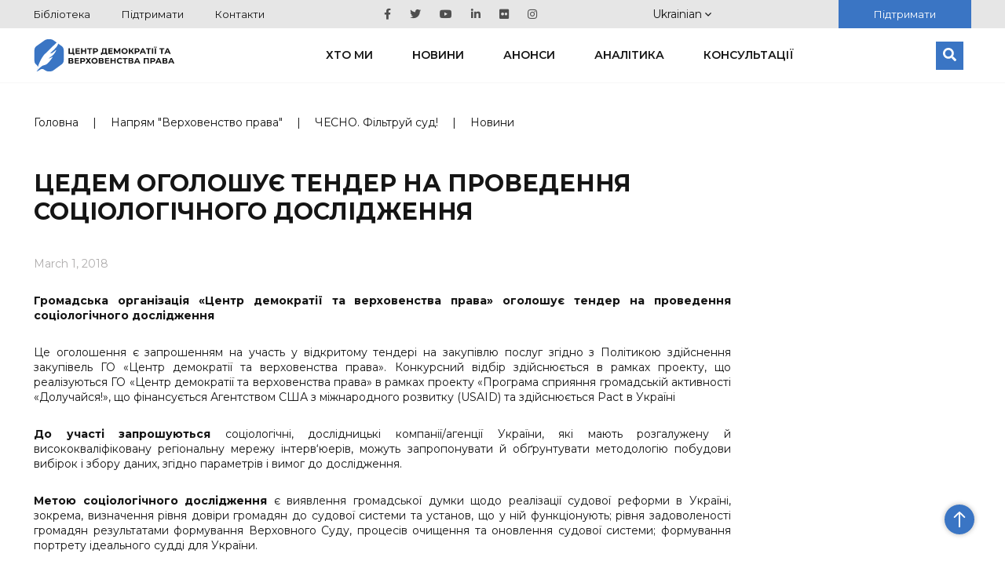

--- FILE ---
content_type: text/html; charset=UTF-8
request_url: https://cedem.org.ua/news/tsedem-ogoloshuye-tender-na-provedennya-sotsiologichnogo-doslidzhennya/
body_size: 13235
content:

<!DOCTYPE HTML>

<html lang="uk">
<!-- Facebook Pixel Code -->
<head>
    <meta charset="utf-8">
        <meta content='width=device-width; initial-scale=1.0; maximum-scale=2.0;' name='viewport'/>

            <meta name="google-site-verification" content="wWE884ynGDa-4Y0hEfUQTvmekKx2_ZXtr_CpqF_wCW0"/>
    <link rel="icon" type="image/png" href="https://cedem.org.ua/favicon-32x32.png" sizes="32x32"/>
    <link rel="icon" type="image/png" href="https://cedem.org.ua/favicon-16x16.png" sizes="16x16"/>
    <link href="https://fonts.googleapis.com/css?family=Montserrat:300,400,500,600,700,800,900&display=swap&subset=cyrillic,cyrillic-ext"
          rel="stylesheet">

    <link rel="alternate" hreflang="uk-ua" href="https://cedem.org.ua/news/tsedem-ogoloshuye-tender-na-provedennya-sotsiologichnogo-doslidzhennya/" />
<link rel="alternate" hreflang="x-default" href="https://cedem.org.ua/news/tsedem-ogoloshuye-tender-na-provedennya-sotsiologichnogo-doslidzhennya/" />

		<!-- All in One SEO 4.4.7.1 - aioseo.com -->
		<title>ЦЕДЕМ оголошує тендер на проведення соціологічного дослідження - Центр демократії та верховенства права</title>
		<meta name="description" content="Громадська організація «Центр демократії та верховенства права» оголошує тендер на проведення соціологічного дослідження Це оголошення є запрошенням на участь у відкритому тендері на закупівлю послуг згідно з Політикою здійснення закупівель ГО «Центр демократії та верховенства права». Конкурсний відбір здійснюється в рамках проекту, що реалізуються ГО «Центр демократії та верховенства права» в рамках проекту «Програма сприяння" />
		<meta name="robots" content="max-image-preview:large" />
		<link rel="canonical" href="https://cedem.org.ua/news/tsedem-ogoloshuye-tender-na-provedennya-sotsiologichnogo-doslidzhennya/" />
		<meta name="generator" content="All in One SEO (AIOSEO) 4.4.7.1" />
		<meta property="og:locale" content="uk_UA" />
		<meta property="og:site_name" content="Центр демократії та верховенства права -" />
		<meta property="og:type" content="article" />
		<meta property="og:title" content="ЦЕДЕМ оголошує тендер на проведення соціологічного дослідження - Центр демократії та верховенства права" />
		<meta property="og:description" content="Громадська організація «Центр демократії та верховенства права» оголошує тендер на проведення соціологічного дослідження Це оголошення є запрошенням на участь у відкритому тендері на закупівлю послуг згідно з Політикою здійснення закупівель ГО «Центр демократії та верховенства права». Конкурсний відбір здійснюється в рамках проекту, що реалізуються ГО «Центр демократії та верховенства права» в рамках проекту «Програма сприяння" />
		<meta property="og:url" content="https://cedem.org.ua/news/tsedem-ogoloshuye-tender-na-provedennya-sotsiologichnogo-doslidzhennya/" />
		<meta property="og:image" content="https://cedem.org.ua/wp-content/uploads/2018/03/office-3295556_1280.jpg" />
		<meta property="og:image:secure_url" content="https://cedem.org.ua/wp-content/uploads/2018/03/office-3295556_1280.jpg" />
		<meta property="og:image:width" content="1280" />
		<meta property="og:image:height" content="779" />
		<meta property="article:published_time" content="2018-03-01T12:36:56+00:00" />
		<meta property="article:modified_time" content="2019-10-02T09:54:25+00:00" />
		<meta name="twitter:card" content="summary_large_image" />
		<meta name="twitter:title" content="ЦЕДЕМ оголошує тендер на проведення соціологічного дослідження - Центр демократії та верховенства права" />
		<meta name="twitter:description" content="Громадська організація «Центр демократії та верховенства права» оголошує тендер на проведення соціологічного дослідження Це оголошення є запрошенням на участь у відкритому тендері на закупівлю послуг згідно з Політикою здійснення закупівель ГО «Центр демократії та верховенства права». Конкурсний відбір здійснюється в рамках проекту, що реалізуються ГО «Центр демократії та верховенства права» в рамках проекту «Програма сприяння" />
		<meta name="twitter:image" content="https://cedem.org.ua/wp-content/uploads/2024/01/Kaver-scaled.jpg" />
		<script type="application/ld+json" class="aioseo-schema">
			{"@context":"https:\/\/schema.org","@graph":[{"@type":"BreadcrumbList","@id":"https:\/\/cedem.org.ua\/news\/tsedem-ogoloshuye-tender-na-provedennya-sotsiologichnogo-doslidzhennya\/#breadcrumblist","itemListElement":[{"@type":"ListItem","@id":"https:\/\/cedem.org.ua\/#listItem","position":1,"item":{"@type":"WebPage","@id":"https:\/\/cedem.org.ua\/","name":"Home","url":"https:\/\/cedem.org.ua\/"},"nextItem":"https:\/\/cedem.org.ua\/news\/tsedem-ogoloshuye-tender-na-provedennya-sotsiologichnogo-doslidzhennya\/#listItem"},{"@type":"ListItem","@id":"https:\/\/cedem.org.ua\/news\/tsedem-ogoloshuye-tender-na-provedennya-sotsiologichnogo-doslidzhennya\/#listItem","position":2,"item":{"@type":"WebPage","@id":"https:\/\/cedem.org.ua\/news\/tsedem-ogoloshuye-tender-na-provedennya-sotsiologichnogo-doslidzhennya\/","name":"\u0426\u0415\u0414\u0415\u041c \u043e\u0433\u043e\u043b\u043e\u0448\u0443\u0454 \u0442\u0435\u043d\u0434\u0435\u0440 \u043d\u0430 \u043f\u0440\u043e\u0432\u0435\u0434\u0435\u043d\u043d\u044f \u0441\u043e\u0446\u0456\u043e\u043b\u043e\u0433\u0456\u0447\u043d\u043e\u0433\u043e \u0434\u043e\u0441\u043b\u0456\u0434\u0436\u0435\u043d\u043d\u044f","description":"\u0413\u0440\u043e\u043c\u0430\u0434\u0441\u044c\u043a\u0430 \u043e\u0440\u0433\u0430\u043d\u0456\u0437\u0430\u0446\u0456\u044f \u00ab\u0426\u0435\u043d\u0442\u0440 \u0434\u0435\u043c\u043e\u043a\u0440\u0430\u0442\u0456\u0457 \u0442\u0430 \u0432\u0435\u0440\u0445\u043e\u0432\u0435\u043d\u0441\u0442\u0432\u0430 \u043f\u0440\u0430\u0432\u0430\u00bb \u043e\u0433\u043e\u043b\u043e\u0448\u0443\u0454 \u0442\u0435\u043d\u0434\u0435\u0440 \u043d\u0430 \u043f\u0440\u043e\u0432\u0435\u0434\u0435\u043d\u043d\u044f \u0441\u043e\u0446\u0456\u043e\u043b\u043e\u0433\u0456\u0447\u043d\u043e\u0433\u043e \u0434\u043e\u0441\u043b\u0456\u0434\u0436\u0435\u043d\u043d\u044f \u0426\u0435 \u043e\u0433\u043e\u043b\u043e\u0448\u0435\u043d\u043d\u044f \u0454 \u0437\u0430\u043f\u0440\u043e\u0448\u0435\u043d\u043d\u044f\u043c \u043d\u0430 \u0443\u0447\u0430\u0441\u0442\u044c \u0443 \u0432\u0456\u0434\u043a\u0440\u0438\u0442\u043e\u043c\u0443 \u0442\u0435\u043d\u0434\u0435\u0440\u0456 \u043d\u0430 \u0437\u0430\u043a\u0443\u043f\u0456\u0432\u043b\u044e \u043f\u043e\u0441\u043b\u0443\u0433 \u0437\u0433\u0456\u0434\u043d\u043e \u0437 \u041f\u043e\u043b\u0456\u0442\u0438\u043a\u043e\u044e \u0437\u0434\u0456\u0439\u0441\u043d\u0435\u043d\u043d\u044f \u0437\u0430\u043a\u0443\u043f\u0456\u0432\u0435\u043b\u044c \u0413\u041e \u00ab\u0426\u0435\u043d\u0442\u0440 \u0434\u0435\u043c\u043e\u043a\u0440\u0430\u0442\u0456\u0457 \u0442\u0430 \u0432\u0435\u0440\u0445\u043e\u0432\u0435\u043d\u0441\u0442\u0432\u0430 \u043f\u0440\u0430\u0432\u0430\u00bb. \u041a\u043e\u043d\u043a\u0443\u0440\u0441\u043d\u0438\u0439 \u0432\u0456\u0434\u0431\u0456\u0440 \u0437\u0434\u0456\u0439\u0441\u043d\u044e\u0454\u0442\u044c\u0441\u044f \u0432 \u0440\u0430\u043c\u043a\u0430\u0445 \u043f\u0440\u043e\u0435\u043a\u0442\u0443, \u0449\u043e \u0440\u0435\u0430\u043b\u0456\u0437\u0443\u044e\u0442\u044c\u0441\u044f \u0413\u041e \u00ab\u0426\u0435\u043d\u0442\u0440 \u0434\u0435\u043c\u043e\u043a\u0440\u0430\u0442\u0456\u0457 \u0442\u0430 \u0432\u0435\u0440\u0445\u043e\u0432\u0435\u043d\u0441\u0442\u0432\u0430 \u043f\u0440\u0430\u0432\u0430\u00bb \u0432 \u0440\u0430\u043c\u043a\u0430\u0445 \u043f\u0440\u043e\u0435\u043a\u0442\u0443 \u00ab\u041f\u0440\u043e\u0433\u0440\u0430\u043c\u0430 \u0441\u043f\u0440\u0438\u044f\u043d\u043d\u044f","url":"https:\/\/cedem.org.ua\/news\/tsedem-ogoloshuye-tender-na-provedennya-sotsiologichnogo-doslidzhennya\/"},"previousItem":"https:\/\/cedem.org.ua\/#listItem"}]},{"@type":"Organization","@id":"https:\/\/cedem.org.ua\/#organization","name":"\u0426\u0435\u043d\u0442\u0440 \u0434\u0435\u043c\u043e\u043a\u0440\u0430\u0442\u0456\u0457 \u0442\u0430 \u0432\u0435\u0440\u0445\u043e\u0432\u0435\u043d\u0441\u0442\u0432\u0430 \u043f\u0440\u0430\u0432\u0430","url":"https:\/\/cedem.org.ua\/"},{"@type":"Person","@id":"https:\/\/cedem.org.ua\/author\/yuriy_pr_\/#author","url":"https:\/\/cedem.org.ua\/author\/yuriy_pr_\/","name":"\u041f\u0440\u0438\u043c\u0430\u0447\u0443\u043a \u042e\u0440\u0456\u0439","image":{"@type":"ImageObject","@id":"https:\/\/cedem.org.ua\/news\/tsedem-ogoloshuye-tender-na-provedennya-sotsiologichnogo-doslidzhennya\/#authorImage","url":"https:\/\/secure.gravatar.com\/avatar\/ba83b2868367877670745dcd52aaf94c?s=96&d=mm&r=g","width":96,"height":96,"caption":"\u041f\u0440\u0438\u043c\u0430\u0447\u0443\u043a \u042e\u0440\u0456\u0439"}},{"@type":"WebPage","@id":"https:\/\/cedem.org.ua\/news\/tsedem-ogoloshuye-tender-na-provedennya-sotsiologichnogo-doslidzhennya\/#webpage","url":"https:\/\/cedem.org.ua\/news\/tsedem-ogoloshuye-tender-na-provedennya-sotsiologichnogo-doslidzhennya\/","name":"\u0426\u0415\u0414\u0415\u041c \u043e\u0433\u043e\u043b\u043e\u0448\u0443\u0454 \u0442\u0435\u043d\u0434\u0435\u0440 \u043d\u0430 \u043f\u0440\u043e\u0432\u0435\u0434\u0435\u043d\u043d\u044f \u0441\u043e\u0446\u0456\u043e\u043b\u043e\u0433\u0456\u0447\u043d\u043e\u0433\u043e \u0434\u043e\u0441\u043b\u0456\u0434\u0436\u0435\u043d\u043d\u044f - \u0426\u0435\u043d\u0442\u0440 \u0434\u0435\u043c\u043e\u043a\u0440\u0430\u0442\u0456\u0457 \u0442\u0430 \u0432\u0435\u0440\u0445\u043e\u0432\u0435\u043d\u0441\u0442\u0432\u0430 \u043f\u0440\u0430\u0432\u0430","description":"\u0413\u0440\u043e\u043c\u0430\u0434\u0441\u044c\u043a\u0430 \u043e\u0440\u0433\u0430\u043d\u0456\u0437\u0430\u0446\u0456\u044f \u00ab\u0426\u0435\u043d\u0442\u0440 \u0434\u0435\u043c\u043e\u043a\u0440\u0430\u0442\u0456\u0457 \u0442\u0430 \u0432\u0435\u0440\u0445\u043e\u0432\u0435\u043d\u0441\u0442\u0432\u0430 \u043f\u0440\u0430\u0432\u0430\u00bb \u043e\u0433\u043e\u043b\u043e\u0448\u0443\u0454 \u0442\u0435\u043d\u0434\u0435\u0440 \u043d\u0430 \u043f\u0440\u043e\u0432\u0435\u0434\u0435\u043d\u043d\u044f \u0441\u043e\u0446\u0456\u043e\u043b\u043e\u0433\u0456\u0447\u043d\u043e\u0433\u043e \u0434\u043e\u0441\u043b\u0456\u0434\u0436\u0435\u043d\u043d\u044f \u0426\u0435 \u043e\u0433\u043e\u043b\u043e\u0448\u0435\u043d\u043d\u044f \u0454 \u0437\u0430\u043f\u0440\u043e\u0448\u0435\u043d\u043d\u044f\u043c \u043d\u0430 \u0443\u0447\u0430\u0441\u0442\u044c \u0443 \u0432\u0456\u0434\u043a\u0440\u0438\u0442\u043e\u043c\u0443 \u0442\u0435\u043d\u0434\u0435\u0440\u0456 \u043d\u0430 \u0437\u0430\u043a\u0443\u043f\u0456\u0432\u043b\u044e \u043f\u043e\u0441\u043b\u0443\u0433 \u0437\u0433\u0456\u0434\u043d\u043e \u0437 \u041f\u043e\u043b\u0456\u0442\u0438\u043a\u043e\u044e \u0437\u0434\u0456\u0439\u0441\u043d\u0435\u043d\u043d\u044f \u0437\u0430\u043a\u0443\u043f\u0456\u0432\u0435\u043b\u044c \u0413\u041e \u00ab\u0426\u0435\u043d\u0442\u0440 \u0434\u0435\u043c\u043e\u043a\u0440\u0430\u0442\u0456\u0457 \u0442\u0430 \u0432\u0435\u0440\u0445\u043e\u0432\u0435\u043d\u0441\u0442\u0432\u0430 \u043f\u0440\u0430\u0432\u0430\u00bb. \u041a\u043e\u043d\u043a\u0443\u0440\u0441\u043d\u0438\u0439 \u0432\u0456\u0434\u0431\u0456\u0440 \u0437\u0434\u0456\u0439\u0441\u043d\u044e\u0454\u0442\u044c\u0441\u044f \u0432 \u0440\u0430\u043c\u043a\u0430\u0445 \u043f\u0440\u043e\u0435\u043a\u0442\u0443, \u0449\u043e \u0440\u0435\u0430\u043b\u0456\u0437\u0443\u044e\u0442\u044c\u0441\u044f \u0413\u041e \u00ab\u0426\u0435\u043d\u0442\u0440 \u0434\u0435\u043c\u043e\u043a\u0440\u0430\u0442\u0456\u0457 \u0442\u0430 \u0432\u0435\u0440\u0445\u043e\u0432\u0435\u043d\u0441\u0442\u0432\u0430 \u043f\u0440\u0430\u0432\u0430\u00bb \u0432 \u0440\u0430\u043c\u043a\u0430\u0445 \u043f\u0440\u043e\u0435\u043a\u0442\u0443 \u00ab\u041f\u0440\u043e\u0433\u0440\u0430\u043c\u0430 \u0441\u043f\u0440\u0438\u044f\u043d\u043d\u044f","inLanguage":"uk-UA","isPartOf":{"@id":"https:\/\/cedem.org.ua\/#website"},"breadcrumb":{"@id":"https:\/\/cedem.org.ua\/news\/tsedem-ogoloshuye-tender-na-provedennya-sotsiologichnogo-doslidzhennya\/#breadcrumblist"},"author":{"@id":"https:\/\/cedem.org.ua\/author\/yuriy_pr_\/#author"},"creator":{"@id":"https:\/\/cedem.org.ua\/author\/yuriy_pr_\/#author"},"image":{"@type":"ImageObject","url":"https:\/\/cedem.org.ua\/wp-content\/uploads\/2018\/03\/office-3295556_1280.jpg","@id":"https:\/\/cedem.org.ua\/news\/tsedem-ogoloshuye-tender-na-provedennya-sotsiologichnogo-doslidzhennya\/#mainImage","width":1280,"height":779},"primaryImageOfPage":{"@id":"https:\/\/cedem.org.ua\/news\/tsedem-ogoloshuye-tender-na-provedennya-sotsiologichnogo-doslidzhennya\/#mainImage"},"datePublished":"2018-03-01T12:36:56+03:00","dateModified":"2019-10-02T09:54:25+03:00"},{"@type":"WebSite","@id":"https:\/\/cedem.org.ua\/#website","url":"https:\/\/cedem.org.ua\/","name":"\u0426\u0435\u043d\u0442\u0440 \u0434\u0435\u043c\u043e\u043a\u0440\u0430\u0442\u0456\u0457 \u0442\u0430 \u0432\u0435\u0440\u0445\u043e\u0432\u0435\u043d\u0441\u0442\u0432\u0430 \u043f\u0440\u0430\u0432\u0430","inLanguage":"uk-UA","publisher":{"@id":"https:\/\/cedem.org.ua\/#organization"}}]}
		</script>
		<!-- All in One SEO -->

<link rel='dns-prefetch' href='//cdnjs.cloudflare.com' />
<link rel='dns-prefetch' href='//cdn.jsdelivr.net' />
<link rel='dns-prefetch' href='//s.w.org' />
<link rel="alternate" type="application/rss+xml" title="Центр демократії та верховенства права &raquo; ЦЕДЕМ оголошує тендер на проведення соціологічного дослідження Comments Feed" href="https://cedem.org.ua/news/tsedem-ogoloshuye-tender-na-provedennya-sotsiologichnogo-doslidzhennya/feed/" />
<script type="text/javascript">
window._wpemojiSettings = {"baseUrl":"https:\/\/s.w.org\/images\/core\/emoji\/13.1.0\/72x72\/","ext":".png","svgUrl":"https:\/\/s.w.org\/images\/core\/emoji\/13.1.0\/svg\/","svgExt":".svg","source":{"concatemoji":"https:\/\/cedem.org.ua\/wp-includes\/js\/wp-emoji-release.min.js?ver=5.9.12"}};
/*! This file is auto-generated */
!function(e,a,t){var n,r,o,i=a.createElement("canvas"),p=i.getContext&&i.getContext("2d");function s(e,t){var a=String.fromCharCode;p.clearRect(0,0,i.width,i.height),p.fillText(a.apply(this,e),0,0);e=i.toDataURL();return p.clearRect(0,0,i.width,i.height),p.fillText(a.apply(this,t),0,0),e===i.toDataURL()}function c(e){var t=a.createElement("script");t.src=e,t.defer=t.type="text/javascript",a.getElementsByTagName("head")[0].appendChild(t)}for(o=Array("flag","emoji"),t.supports={everything:!0,everythingExceptFlag:!0},r=0;r<o.length;r++)t.supports[o[r]]=function(e){if(!p||!p.fillText)return!1;switch(p.textBaseline="top",p.font="600 32px Arial",e){case"flag":return s([127987,65039,8205,9895,65039],[127987,65039,8203,9895,65039])?!1:!s([55356,56826,55356,56819],[55356,56826,8203,55356,56819])&&!s([55356,57332,56128,56423,56128,56418,56128,56421,56128,56430,56128,56423,56128,56447],[55356,57332,8203,56128,56423,8203,56128,56418,8203,56128,56421,8203,56128,56430,8203,56128,56423,8203,56128,56447]);case"emoji":return!s([10084,65039,8205,55357,56613],[10084,65039,8203,55357,56613])}return!1}(o[r]),t.supports.everything=t.supports.everything&&t.supports[o[r]],"flag"!==o[r]&&(t.supports.everythingExceptFlag=t.supports.everythingExceptFlag&&t.supports[o[r]]);t.supports.everythingExceptFlag=t.supports.everythingExceptFlag&&!t.supports.flag,t.DOMReady=!1,t.readyCallback=function(){t.DOMReady=!0},t.supports.everything||(n=function(){t.readyCallback()},a.addEventListener?(a.addEventListener("DOMContentLoaded",n,!1),e.addEventListener("load",n,!1)):(e.attachEvent("onload",n),a.attachEvent("onreadystatechange",function(){"complete"===a.readyState&&t.readyCallback()})),(n=t.source||{}).concatemoji?c(n.concatemoji):n.wpemoji&&n.twemoji&&(c(n.twemoji),c(n.wpemoji)))}(window,document,window._wpemojiSettings);
</script>
<style type="text/css">
img.wp-smiley,
img.emoji {
	display: inline !important;
	border: none !important;
	box-shadow: none !important;
	height: 1em !important;
	width: 1em !important;
	margin: 0 0.07em !important;
	vertical-align: -0.1em !important;
	background: none !important;
	padding: 0 !important;
}
</style>
	<link rel='stylesheet' id='wp-block-library-css'  href='https://cedem.org.ua/wp-includes/css/dist/block-library/style.min.css?ver=5.9.12' type='text/css' media='all' />
<style id='global-styles-inline-css' type='text/css'>
body{--wp--preset--color--black: #000000;--wp--preset--color--cyan-bluish-gray: #abb8c3;--wp--preset--color--white: #ffffff;--wp--preset--color--pale-pink: #f78da7;--wp--preset--color--vivid-red: #cf2e2e;--wp--preset--color--luminous-vivid-orange: #ff6900;--wp--preset--color--luminous-vivid-amber: #fcb900;--wp--preset--color--light-green-cyan: #7bdcb5;--wp--preset--color--vivid-green-cyan: #00d084;--wp--preset--color--pale-cyan-blue: #8ed1fc;--wp--preset--color--vivid-cyan-blue: #0693e3;--wp--preset--color--vivid-purple: #9b51e0;--wp--preset--gradient--vivid-cyan-blue-to-vivid-purple: linear-gradient(135deg,rgba(6,147,227,1) 0%,rgb(155,81,224) 100%);--wp--preset--gradient--light-green-cyan-to-vivid-green-cyan: linear-gradient(135deg,rgb(122,220,180) 0%,rgb(0,208,130) 100%);--wp--preset--gradient--luminous-vivid-amber-to-luminous-vivid-orange: linear-gradient(135deg,rgba(252,185,0,1) 0%,rgba(255,105,0,1) 100%);--wp--preset--gradient--luminous-vivid-orange-to-vivid-red: linear-gradient(135deg,rgba(255,105,0,1) 0%,rgb(207,46,46) 100%);--wp--preset--gradient--very-light-gray-to-cyan-bluish-gray: linear-gradient(135deg,rgb(238,238,238) 0%,rgb(169,184,195) 100%);--wp--preset--gradient--cool-to-warm-spectrum: linear-gradient(135deg,rgb(74,234,220) 0%,rgb(151,120,209) 20%,rgb(207,42,186) 40%,rgb(238,44,130) 60%,rgb(251,105,98) 80%,rgb(254,248,76) 100%);--wp--preset--gradient--blush-light-purple: linear-gradient(135deg,rgb(255,206,236) 0%,rgb(152,150,240) 100%);--wp--preset--gradient--blush-bordeaux: linear-gradient(135deg,rgb(254,205,165) 0%,rgb(254,45,45) 50%,rgb(107,0,62) 100%);--wp--preset--gradient--luminous-dusk: linear-gradient(135deg,rgb(255,203,112) 0%,rgb(199,81,192) 50%,rgb(65,88,208) 100%);--wp--preset--gradient--pale-ocean: linear-gradient(135deg,rgb(255,245,203) 0%,rgb(182,227,212) 50%,rgb(51,167,181) 100%);--wp--preset--gradient--electric-grass: linear-gradient(135deg,rgb(202,248,128) 0%,rgb(113,206,126) 100%);--wp--preset--gradient--midnight: linear-gradient(135deg,rgb(2,3,129) 0%,rgb(40,116,252) 100%);--wp--preset--duotone--dark-grayscale: url('#wp-duotone-dark-grayscale');--wp--preset--duotone--grayscale: url('#wp-duotone-grayscale');--wp--preset--duotone--purple-yellow: url('#wp-duotone-purple-yellow');--wp--preset--duotone--blue-red: url('#wp-duotone-blue-red');--wp--preset--duotone--midnight: url('#wp-duotone-midnight');--wp--preset--duotone--magenta-yellow: url('#wp-duotone-magenta-yellow');--wp--preset--duotone--purple-green: url('#wp-duotone-purple-green');--wp--preset--duotone--blue-orange: url('#wp-duotone-blue-orange');--wp--preset--font-size--small: 13px;--wp--preset--font-size--medium: 20px;--wp--preset--font-size--large: 36px;--wp--preset--font-size--x-large: 42px;}.has-black-color{color: var(--wp--preset--color--black) !important;}.has-cyan-bluish-gray-color{color: var(--wp--preset--color--cyan-bluish-gray) !important;}.has-white-color{color: var(--wp--preset--color--white) !important;}.has-pale-pink-color{color: var(--wp--preset--color--pale-pink) !important;}.has-vivid-red-color{color: var(--wp--preset--color--vivid-red) !important;}.has-luminous-vivid-orange-color{color: var(--wp--preset--color--luminous-vivid-orange) !important;}.has-luminous-vivid-amber-color{color: var(--wp--preset--color--luminous-vivid-amber) !important;}.has-light-green-cyan-color{color: var(--wp--preset--color--light-green-cyan) !important;}.has-vivid-green-cyan-color{color: var(--wp--preset--color--vivid-green-cyan) !important;}.has-pale-cyan-blue-color{color: var(--wp--preset--color--pale-cyan-blue) !important;}.has-vivid-cyan-blue-color{color: var(--wp--preset--color--vivid-cyan-blue) !important;}.has-vivid-purple-color{color: var(--wp--preset--color--vivid-purple) !important;}.has-black-background-color{background-color: var(--wp--preset--color--black) !important;}.has-cyan-bluish-gray-background-color{background-color: var(--wp--preset--color--cyan-bluish-gray) !important;}.has-white-background-color{background-color: var(--wp--preset--color--white) !important;}.has-pale-pink-background-color{background-color: var(--wp--preset--color--pale-pink) !important;}.has-vivid-red-background-color{background-color: var(--wp--preset--color--vivid-red) !important;}.has-luminous-vivid-orange-background-color{background-color: var(--wp--preset--color--luminous-vivid-orange) !important;}.has-luminous-vivid-amber-background-color{background-color: var(--wp--preset--color--luminous-vivid-amber) !important;}.has-light-green-cyan-background-color{background-color: var(--wp--preset--color--light-green-cyan) !important;}.has-vivid-green-cyan-background-color{background-color: var(--wp--preset--color--vivid-green-cyan) !important;}.has-pale-cyan-blue-background-color{background-color: var(--wp--preset--color--pale-cyan-blue) !important;}.has-vivid-cyan-blue-background-color{background-color: var(--wp--preset--color--vivid-cyan-blue) !important;}.has-vivid-purple-background-color{background-color: var(--wp--preset--color--vivid-purple) !important;}.has-black-border-color{border-color: var(--wp--preset--color--black) !important;}.has-cyan-bluish-gray-border-color{border-color: var(--wp--preset--color--cyan-bluish-gray) !important;}.has-white-border-color{border-color: var(--wp--preset--color--white) !important;}.has-pale-pink-border-color{border-color: var(--wp--preset--color--pale-pink) !important;}.has-vivid-red-border-color{border-color: var(--wp--preset--color--vivid-red) !important;}.has-luminous-vivid-orange-border-color{border-color: var(--wp--preset--color--luminous-vivid-orange) !important;}.has-luminous-vivid-amber-border-color{border-color: var(--wp--preset--color--luminous-vivid-amber) !important;}.has-light-green-cyan-border-color{border-color: var(--wp--preset--color--light-green-cyan) !important;}.has-vivid-green-cyan-border-color{border-color: var(--wp--preset--color--vivid-green-cyan) !important;}.has-pale-cyan-blue-border-color{border-color: var(--wp--preset--color--pale-cyan-blue) !important;}.has-vivid-cyan-blue-border-color{border-color: var(--wp--preset--color--vivid-cyan-blue) !important;}.has-vivid-purple-border-color{border-color: var(--wp--preset--color--vivid-purple) !important;}.has-vivid-cyan-blue-to-vivid-purple-gradient-background{background: var(--wp--preset--gradient--vivid-cyan-blue-to-vivid-purple) !important;}.has-light-green-cyan-to-vivid-green-cyan-gradient-background{background: var(--wp--preset--gradient--light-green-cyan-to-vivid-green-cyan) !important;}.has-luminous-vivid-amber-to-luminous-vivid-orange-gradient-background{background: var(--wp--preset--gradient--luminous-vivid-amber-to-luminous-vivid-orange) !important;}.has-luminous-vivid-orange-to-vivid-red-gradient-background{background: var(--wp--preset--gradient--luminous-vivid-orange-to-vivid-red) !important;}.has-very-light-gray-to-cyan-bluish-gray-gradient-background{background: var(--wp--preset--gradient--very-light-gray-to-cyan-bluish-gray) !important;}.has-cool-to-warm-spectrum-gradient-background{background: var(--wp--preset--gradient--cool-to-warm-spectrum) !important;}.has-blush-light-purple-gradient-background{background: var(--wp--preset--gradient--blush-light-purple) !important;}.has-blush-bordeaux-gradient-background{background: var(--wp--preset--gradient--blush-bordeaux) !important;}.has-luminous-dusk-gradient-background{background: var(--wp--preset--gradient--luminous-dusk) !important;}.has-pale-ocean-gradient-background{background: var(--wp--preset--gradient--pale-ocean) !important;}.has-electric-grass-gradient-background{background: var(--wp--preset--gradient--electric-grass) !important;}.has-midnight-gradient-background{background: var(--wp--preset--gradient--midnight) !important;}.has-small-font-size{font-size: var(--wp--preset--font-size--small) !important;}.has-medium-font-size{font-size: var(--wp--preset--font-size--medium) !important;}.has-large-font-size{font-size: var(--wp--preset--font-size--large) !important;}.has-x-large-font-size{font-size: var(--wp--preset--font-size--x-large) !important;}
</style>
<link rel='stylesheet' id='collapscore-css-css'  href='https://cedem.org.ua/wp-content/plugins/jquery-collapse-o-matic/css/core_style.css?ver=1.0' type='text/css' media='all' />
<link rel='stylesheet' id='collapseomatic-css-css'  href='https://cedem.org.ua/wp-content/plugins/jquery-collapse-o-matic/css/light_style.css?ver=1.6' type='text/css' media='all' />
<link rel='stylesheet' id='cedem_2019-slickslider-css'  href='https://cedem.org.ua/wp-content/themes/cedem-2019/css/slick-slider/slick.css?ver=5.0.0' type='text/css' media='all' />
<link rel='stylesheet' id='cedem_2019-slickslider-default-theme-css'  href='https://cedem.org.ua/wp-content/themes/cedem-2019/css/slick-slider/slick-theme.css?ver=5.0.0' type='text/css' media='all' />
<link rel='stylesheet' id='bootstrap-css'  href='https://cedem.org.ua/wp-content/themes/cedem-2019/css/bootstrap-grid.min.css?ver=5.9.12' type='text/css' media='all' />
<link rel='stylesheet' id='fancybox-css'  href='https://cedem.org.ua/wp-content/themes/cedem-2019/css/jquery.fancybox.min.css?ver=5.9.12' type='text/css' media='all' />
<link rel='stylesheet' id='cedem-style-css'  href='https://cedem.org.ua/wp-content/themes/cedem-2019/style.css?ver=1761044034' type='text/css' media='all' />
<link rel='stylesheet' id='Swiper.css-css'  href='//cdnjs.cloudflare.com/ajax/libs/Swiper/4.5.0/css/swiper.min.css?ver=4.5.0' type='text/css' media='all' />
<link rel='stylesheet' id='Fancybox.css-css'  href='//cdn.jsdelivr.net/gh/fancyapps/fancybox@3.5.7/dist/jquery.fancybox.min.css?ver=3.5.7' type='text/css' media='all' />
<link rel='stylesheet' id='Gallery.css-css'  href='https://cedem.org.ua/wp-content/plugins/gallery-custom-plugin/style.css?ver=1.0' type='text/css' media='all' />
<script type='text/javascript' src='https://cedem.org.ua/wp-includes/js/jquery/jquery.min.js?ver=3.6.0' id='jquery-core-js'></script>
<script type='text/javascript' src='https://cedem.org.ua/wp-includes/js/jquery/jquery-migrate.min.js?ver=3.3.2' id='jquery-migrate-js'></script>
<script type='text/javascript' src='https://cedem.org.ua/wp-content/themes/cedem-2019/js/jquery.fancybox.min.js?ver=5.9.12' id='fancybox-js'></script>
<script type='text/javascript' src='https://cedem.org.ua/wp-content/themes/cedem-2019/js/main.min.js?ver=1.41' id='cedem-main-js'></script>
<script type='text/javascript' src='https://cedem.org.ua/wp-content/themes/cedem-2019/js/jquery.carouFredSel-6.2.1.min.js?ver=5.9.12' id='cedem-carou-js'></script>
<link rel="https://api.w.org/" href="https://cedem.org.ua/wp-json/" /><link rel="EditURI" type="application/rsd+xml" title="RSD" href="https://cedem.org.ua/xmlrpc.php?rsd" />
<link rel="wlwmanifest" type="application/wlwmanifest+xml" href="https://cedem.org.ua/wp-includes/wlwmanifest.xml" /> 
<meta name="generator" content="WordPress 5.9.12" />
<link rel='shortlink' href='https://cedem.org.ua/?p=16319' />
<link rel="alternate" type="application/json+oembed" href="https://cedem.org.ua/wp-json/oembed/1.0/embed?url=https%3A%2F%2Fcedem.org.ua%2Fnews%2Ftsedem-ogoloshuye-tender-na-provedennya-sotsiologichnogo-doslidzhennya%2F" />
<link rel="alternate" type="text/xml+oembed" href="https://cedem.org.ua/wp-json/oembed/1.0/embed?url=https%3A%2F%2Fcedem.org.ua%2Fnews%2Ftsedem-ogoloshuye-tender-na-provedennya-sotsiologichnogo-doslidzhennya%2F&#038;format=xml" />
<meta name="generator" content="WPML ver:4.5.8 stt:1,56;" />
				<style type="text/css" id="c4wp-checkout-css">
					.woocommerce-checkout .c4wp_captcha_field {
						margin-bottom: 10px;
						margin-top: 15px;
						position: relative;
						display: inline-block;
					}
				</style>
							<style type="text/css" id="c4wp-v3-lp-form-css">
				.login #login, .login #lostpasswordform {
					min-width: 350px !important;
				}
				.wpforms-field-c4wp iframe {
					width: 100% !important;
				}
			</style>
			    <script>
        window.wp_ajax = "https://cedem.org.ua/wp-admin/admin-ajax.php"    </script>
</head>
<!-- End Facebook Pixel Code -->
<body class="news-template-default single single-news postid-16319">
<div id="fb-root"></div>
<script>(function (d, s, id) {
        var js, fjs = d.getElementsByTagName(s)[0];
        if (d.getElementById(id))
            return;
        js = d.createElement(s);
        js.id = id;
        js.src = "//connect.facebook.net/uk_UA/sdk.js#xfbml=1&appId=1639238822972100&version=v2.3";
        fjs.parentNode.insertBefore(js, fjs);
    }(document, 'script', 'facebook-jssdk'));</script>
<div class="page-wrapper">
    <div class="header-wrapper">
        <div class="top-block">
            <div class="container">
                <div class="row justify-content-between align-items-center">
                                            <nav class="top-menu col-auto">
                            <div class="menu-verhnye-container"><ul id="menu-verhnye" class="menu"><li id="menu-item-20476" class="menu-item menu-item-type-post_type_archive menu-item-object-library menu-item-20476"><a href="https://cedem.org.ua/library/">Бібліотека</a></li>
<li id="menu-item-28155" class="menu-item menu-item-type-post_type menu-item-object-page menu-item-28155"><a href="https://cedem.org.ua/who-we-are/donate/">Підтримати</a></li>
<li id="menu-item-28156" class="menu-item menu-item-type-post_type menu-item-object-page menu-item-28156"><a href="https://cedem.org.ua/who-we-are/contacts/">Контакти</a></li>
</ul></div>                        </nav>
                    
                                            <nav class="social-menu col-auto">
                            <div class="menu-sotsialne-container"><ul id="menu-sotsialne" class="menu"><li id="menu-item-20471" class="menu-item menu-item-type-custom menu-item-object-custom menu-item-20471"><a target="_blank" rel="noopener" href="https://www.facebook.com/CEDEMUA/"><span class="screen-reader-text">Facebook</span></a></li>
<li id="menu-item-20470" class="menu-item menu-item-type-custom menu-item-object-custom menu-item-20470"><a target="_blank" rel="noopener" href="https://twitter.com/cedem_ua"><span class="screen-reader-text">Twitter</span></a></li>
<li id="menu-item-20472" class="menu-item menu-item-type-custom menu-item-object-custom menu-item-20472"><a target="_blank" rel="noopener" href="https://www.youtube.com/channel/UCHM0MnjUHYSCzxv5sMPFSrA/featured?disable_polymer=1"><span class="screen-reader-text">Youtube</span></a></li>
<li id="menu-item-20473" class="menu-item menu-item-type-custom menu-item-object-custom menu-item-20473"><a target="_blank" rel="noopener" href="https://www.linkedin.com/company/center-of-democracy-and-law-cedem/"><span class="screen-reader-text">Linkedin</span></a></li>
<li id="menu-item-28158" class="menu-item menu-item-type-custom menu-item-object-custom menu-item-28158"><a title="Flickr" href="https://www.flickr.com/photos/191548958@N06/"><span class="screen-reader-text">Flickr</span></a></li>
<li id="menu-item-38888" class="menu-item menu-item-type-custom menu-item-object-custom menu-item-38888"><a href="https://www.instagram.com/cedem.org.ua/"><span class="screen-reader-text">Instagram</span></a></li>
</ul></div>                        </nav>
                    
                    <!-- <ul class="language-switcher col-auto">
                                                    </ul>-->

                    <div id="flags_language_selector">
                        <div class="button" id="open_langs">Ukrainian <svg width="8" height="5" viewBox="0 0 8 5" fill="none" xmlns="http://www.w3.org/2000/svg">
<path fill-rule="evenodd" clip-rule="evenodd" d="M7.06667 0L4 3.10811L0.933333 0L0 0.945946L4 5L8 0.945946L7.06667 0Z" fill="#151515"/>
</svg></div><div class="dropdown-pane" id="lang-dropdown"><ul><li><a href="https://cedem.org.ua/en/">English</a></li></ul></div>                    </div>

                    <div class="col-auto">
                        <a href="https://cedem.org.ua/who-we-are/donate/"
                           class="donate-btn">Підтримати</a>
                    </div>


                </div>

            </div>
        </div>
        <div id="main-header">
            <div class="header-wrap">
                <div class="container">
                    <header class="header">
                        <div class="logo">
                            <a href="https://cedem.org.ua/">
                                <h1 class="assistive-text">Центр демократії та верховенства права</h1>
                            </a>
                        </div>

                                                    <nav class="main-nav-wrapper">
                                <div class="menu-golovne-container"><ul id="menu-golovne" class="main-nav"><li id="menu-item-33065" class="menu-item menu-item-type-post_type menu-item-object-page menu-item-has-children menu-item-33065"><a href="https://cedem.org.ua/who-we-are/">Хто ми</a><i class="icon-angle-down"><svg width="12" height="7" viewBox="0 0 8 5" fill="none" xmlns="http://www.w3.org/2000/svg">
<path fill-rule="evenodd" clip-rule="evenodd" d="M7.06667 0L4 3.10811L0.933333 0L0 0.945946L4 5L8 0.945946L7.06667 0Z" fill="#151515"/>
</svg>
</i>
<ul class="sub-menu">
	<li id="menu-item-33710" class="menu-item menu-item-type-post_type menu-item-object-page menu-item-33710"><a href="https://cedem.org.ua/who-we-are/employees/">Команда</a></li>
	<li id="menu-item-35025" class="menu-item menu-item-type-post_type menu-item-object-page menu-item-35025"><a href="https://cedem.org.ua/who-we-are/supervisory-board/">Наглядова рада</a></li>
	<li id="menu-item-32729" class="menu-item menu-item-type-post_type_archive menu-item-object-annual_reports menu-item-32729"><a href="https://cedem.org.ua/annual_reports/">Річні звіти</a></li>
	<li id="menu-item-20498" class="menu-item menu-item-type-post_type menu-item-object-page menu-item-20498"><a href="https://cedem.org.ua/mozhlyvosti/">Можливості</a></li>
	<li id="menu-item-33070" class="menu-item menu-item-type-post_type menu-item-object-page menu-item-33070"><a href="https://cedem.org.ua/who-we-are/contacts/">Контакти</a></li>
</ul>
</li>
<li id="menu-item-33486" class="menu-item menu-item-type-post_type_archive menu-item-object-news menu-item-33486"><a href="https://cedem.org.ua/news/">Новини</a></li>
<li id="menu-item-47539" class="menu-item menu-item-type-post_type_archive menu-item-object-events menu-item-47539"><a href="https://cedem.org.ua/events/">Анонси</a></li>
<li id="menu-item-47540" class="menu-item menu-item-type-post_type_archive menu-item-object-analytics menu-item-47540"><a href="https://cedem.org.ua/analytics/">Аналітика</a></li>
<li id="menu-item-28246" class="menu-item menu-item-type-post_type_archive menu-item-object-consultations menu-item-28246"><a href="https://cedem.org.ua/consultations/">Консультації</a></li>
</ul></div>                            </nav><!-- #site-navigation -->
                        
                        <form class="search-block" action="https://cedem.org.ua/">
                            <input aria-label="Пошук" type="search" placeholder="Пошук" name="s"/>
                            <button aria-label="Пошук">
                                <svg xmlns="http://www.w3.org/2000/svg" aria-hidden="true" focusable="false"
                                     data-prefix="fas" data-icon="search" class="svg-inline--fa fa-search fa-w-16"
                                     role="img" viewBox="0 0 512 512">
                                    <path fill="currentColor"
                                          d="M505 442.7L405.3 343c-4.5-4.5-10.6-7-17-7H372c27.6-35.3 44-79.7 44-128C416 93.1 322.9 0 208 0S0 93.1 0 208s93.1 208 208 208c48.3 0 92.7-16.4 128-44v16.3c0 6.4 2.5 12.5 7 17l99.7 99.7c9.4 9.4 24.6 9.4 33.9 0l28.3-28.3c9.4-9.4 9.4-24.6.1-34zM208 336c-70.7 0-128-57.2-128-128 0-70.7 57.2-128 128-128 70.7 0 128 57.2 128 128 0 70.7-57.2 128-128 128z"/>
                                </svg>
                            </button>
                        </form>
                        <div id="menu_open">
                            <div class="bar1"></div>
                            <div class="bar2"></div>
                            <div class="bar3"></div>
                        </div>
                    </header>
                </div>
            </div>

            <div id="mobile-menu">
                <div class="container">
                    <nav class="main-nav-wrapper">
                        <div class="menu-golovne-container"><ul id="menu-golovne-1" class="main-nav"><li class="menu-item menu-item-type-post_type menu-item-object-page menu-item-has-children menu-item-33065"><a href="https://cedem.org.ua/who-we-are/">Хто ми</a><i class="icon-angle-down"><svg width="12" height="7" viewBox="0 0 8 5" fill="none" xmlns="http://www.w3.org/2000/svg">
<path fill-rule="evenodd" clip-rule="evenodd" d="M7.06667 0L4 3.10811L0.933333 0L0 0.945946L4 5L8 0.945946L7.06667 0Z" fill="#151515"/>
</svg>
</i>
<ul class="sub-menu">
	<li class="menu-item menu-item-type-post_type menu-item-object-page menu-item-33710"><a href="https://cedem.org.ua/who-we-are/employees/">Команда</a></li>
	<li class="menu-item menu-item-type-post_type menu-item-object-page menu-item-35025"><a href="https://cedem.org.ua/who-we-are/supervisory-board/">Наглядова рада</a></li>
	<li class="menu-item menu-item-type-post_type_archive menu-item-object-annual_reports menu-item-32729"><a href="https://cedem.org.ua/annual_reports/">Річні звіти</a></li>
	<li class="menu-item menu-item-type-post_type menu-item-object-page menu-item-20498"><a href="https://cedem.org.ua/mozhlyvosti/">Можливості</a></li>
	<li class="menu-item menu-item-type-post_type menu-item-object-page menu-item-33070"><a href="https://cedem.org.ua/who-we-are/contacts/">Контакти</a></li>
</ul>
</li>
<li class="menu-item menu-item-type-post_type_archive menu-item-object-news menu-item-33486"><a href="https://cedem.org.ua/news/">Новини</a></li>
<li class="menu-item menu-item-type-post_type_archive menu-item-object-events menu-item-47539"><a href="https://cedem.org.ua/events/">Анонси</a></li>
<li class="menu-item menu-item-type-post_type_archive menu-item-object-analytics menu-item-47540"><a href="https://cedem.org.ua/analytics/">Аналітика</a></li>
<li class="menu-item menu-item-type-post_type_archive menu-item-object-consultations menu-item-28246"><a href="https://cedem.org.ua/consultations/">Консультації</a></li>
</ul></div>                        <div class="menu-verhnye-container"><ul id="menu-verhnye-1" class="menu"><li class="menu-item menu-item-type-post_type_archive menu-item-object-library menu-item-20476"><a href="https://cedem.org.ua/library/">Бібліотека</a></li>
<li class="menu-item menu-item-type-post_type menu-item-object-page menu-item-28155"><a href="https://cedem.org.ua/who-we-are/donate/">Підтримати</a></li>
<li class="menu-item menu-item-type-post_type menu-item-object-page menu-item-28156"><a href="https://cedem.org.ua/who-we-are/contacts/">Контакти</a></li>
</ul></div>                    </nav>
                    <form class="search-block" action="https://cedem.org.ua/">
                        <input type="search" placeholder="" name="s"/>
                        <button>
                            <svg xmlns="http://www.w3.org/2000/svg" aria-hidden="true" focusable="false"
                                 data-prefix="fas" data-icon="search" class="svg-inline--fa fa-search fa-w-16"
                                 role="img" viewBox="0 0 512 512">
                                <path fill="currentColor"
                                      d="M505 442.7L405.3 343c-4.5-4.5-10.6-7-17-7H372c27.6-35.3 44-79.7 44-128C416 93.1 322.9 0 208 0S0 93.1 0 208s93.1 208 208 208c48.3 0 92.7-16.4 128-44v16.3c0 6.4 2.5 12.5 7 17l99.7 99.7c9.4 9.4 24.6 9.4 33.9 0l28.3-28.3c9.4-9.4 9.4-24.6.1-34zM208 336c-70.7 0-128-57.2-128-128 0-70.7 57.2-128 128-128 70.7 0 128 57.2 128 128 0 70.7-57.2 128-128 128z"/>
                            </svg>
                        </button>
                    </form>
                    <div class="lang_mobile">
                        <span>Ukrainian</span><a href="https://cedem.org.ua/en/">English</a>                    </div>
                    <nav class="social-menu">
                        <div class="menu-sotsialne-container"><ul id="menu-sotsialne-1" class="menu"><li class="menu-item menu-item-type-custom menu-item-object-custom menu-item-20471"><a target="_blank" rel="noopener" href="https://www.facebook.com/CEDEMUA/"><span class="screen-reader-text">Facebook</span></a></li>
<li class="menu-item menu-item-type-custom menu-item-object-custom menu-item-20470"><a target="_blank" rel="noopener" href="https://twitter.com/cedem_ua"><span class="screen-reader-text">Twitter</span></a></li>
<li class="menu-item menu-item-type-custom menu-item-object-custom menu-item-20472"><a target="_blank" rel="noopener" href="https://www.youtube.com/channel/UCHM0MnjUHYSCzxv5sMPFSrA/featured?disable_polymer=1"><span class="screen-reader-text">Youtube</span></a></li>
<li class="menu-item menu-item-type-custom menu-item-object-custom menu-item-20473"><a target="_blank" rel="noopener" href="https://www.linkedin.com/company/center-of-democracy-and-law-cedem/"><span class="screen-reader-text">Linkedin</span></a></li>
<li class="menu-item menu-item-type-custom menu-item-object-custom menu-item-28158"><a title="Flickr" href="https://www.flickr.com/photos/191548958@N06/"><span class="screen-reader-text">Flickr</span></a></li>
<li class="menu-item menu-item-type-custom menu-item-object-custom menu-item-38888"><a href="https://www.instagram.com/cedem.org.ua/"><span class="screen-reader-text">Instagram</span></a></li>
</ul></div>                    </nav>
                    <a href="https://cedem.org.ua/who-we-are/donate/"
                       class="donate-btn">Підтримати</a>

                </div>
            </div>
            <div id="page-back"></div>
        </div>
    </div>

    <div id="go_up">
        <svg width="16" height="21" viewBox="0 0 16 21" fill="none" xmlns="http://www.w3.org/2000/svg">
            <path d="M8.70711 0.292892C8.31658 -0.0976315 7.68342 -0.0976315 7.29289 0.292892L0.928932 6.65685C0.538408 7.04738 0.538408 7.68054 0.928932 8.07107C1.31946 8.46159 1.95262 8.46159 2.34315 8.07107L8 2.41421L13.6569 8.07107C14.0474 8.46159 14.6805 8.46159 15.0711 8.07107C15.4616 7.68054 15.4616 7.04738 15.0711 6.65685L8.70711 0.292892ZM9 21L9 1L7 1L7 21L9 21Z" fill="white"/>
        </svg>
    </div>

    <section id="primary" class="content-area cedem-test">
        <main id="main" class="site-main">

            <section class="content-top">
                <div class="container">

                    <!-- Breadcrumb -->
                    <div class="breadcrumbs"><div class="steps"><a href="https://cedem.org.ua" rel="nofollow">Головна</a><span class="delimeter">|</span><a href="https://cedem.org.ua/direction-verhovenstvo-prava/">Напрям "Верховенство права"</a><span class="delimeter">|</span><a href="https://cedem.org.ua/direction-verhovenstvo-prava/chesno-filtruj-sud/">ЧЕСНО. Фільтруй суд!</a><span class="delimeter">|</span><a href="https://cedem.org.ua/news/">Новини</a></div><div class="back"><a href="https://cedem.org.ua/news/">Назад</a></div></div>
                    <!-- Title -->
                    <h1 class="page-title row">
                        <div class="col-lg-9">
                            ЦЕДЕМ оголошує тендер на проведення соціологічного дослідження                        </div>
                    </h1>
              
                    
                    <!-- Container Content -->
                    <div class="row flex-lg-row-reverse">
                                                    <div class="col-lg-4 col-xl-3 sidebar">
                                
                            </div> 
                        


                        <!-- Content -->
                        <div class="col-lg-8 col-xl-9">

                            <div class="page-content">
                                
                                                                
                                    <div class="date">
                                        March 1, 2018                                    </div>
                                
                                <p style="text-align: justify;"><strong>Громадська організація «Центр демократії та верховенства права» оголошує тендер на проведення соціологічного дослідження </strong></p>
<p style="text-align: justify;">Це оголошення є запрошенням на участь у відкритому тендері на закупівлю послуг згідно з Політикою здійснення закупівель ГО «Центр демократії та верховенства права». Конкурсний відбір здійснюється в рамках проекту, що реалізуються ГО «Центр демократії та верховенства права» в рамках проекту «Програма сприяння громадській активності «Долучайся!», що фінансується Агентством США з міжнародного розвитку (USAID) та здійснюється Pact в Україні</p>
<p style="text-align: justify;"><strong>До участі запрошуються</strong> соціологічні, дослідницькі компанії/агенції України, які мають розгалужену й висококваліфіковану регіональну мережу інтерв‘юерів, можуть запропонувати й обґрунтувати методологію побудови вибірок і збору даних, згідно параметрів і вимог до дослідження.</p>
<p style="text-align: justify;"><strong>Метою соціологічного дослідження</strong> є виявлення громадської думки щодо реалізації судової реформи в Україні, зокрема, визначення рівня довіри громадян до судової системи та установ, що у ній функціонують; рівня задоволеності громадян результатами формування Верховного Суду, процесів очищення та оновлення судової системи; формування портрету ідеального судді для України.</p>
<p style="text-align: justify;"><strong>Географія дослідження</strong>: вся Україна. <strong>Цільова аудиторія</strong>: повнолітнє населення.</p>
<p style="text-align: justify;"><strong>Строки виконання: </strong>1-1,5 місяці. <strong>Орієнтовний початок надання послуг </strong>– квітень 2018 року.</p>
<p style="text-align: justify;"><strong>Вибірка. </strong>В рамках дослідження повинно бути здійснене опитування у населених пунктах різного розміру, що представляють різні макрорегіони України. Виконавець може запропонувати населені пункти з обґрунтуванням свого вибору. Вибірка має бути репрезентативна для кожного регіону.</p>
<p style="text-align: justify;"><strong>Бюджет </strong>дослідження не повинен перевищувати  78 000,00 грн</p>
<h3 style="text-align: justify;"><strong>Результати: </strong></h3>
<ol style="text-align: justify;">
	<li>Масиви даних за результатами опитування у форматі файлу SPSS та Excel.</li>
	<li>Технічний звіт та аналітичні звіти у форматі Word українською мовою.</li>
	<li>Презентація основних результатів у форматі Power Point українською мовою.</li>
</ol>
<h3 style="text-align: justify;"><strong>Тендерна пропозиція</strong> має містити наступну інформацію:</h3>
<ol style="text-align: justify;">
	<li>Підтвердження наявності відповідного досвіду компанії у проведенні досліджень на теми, дотичні до даного опитування, та досліджень;</li>
	<li>Опис методології проведення дослідження;</li>
	<li>Опис дизайну та реалізації вибірки;</li>
	<li>Терміни виконання основних етапів дослідження та передачі результатів;</li>
	<li>Кошторис із деталізацією вартості кожного етапу робіт та графіком платежів (бюджет подається у гривнях із зазначенням вартості робіт із урахуванням ПДВ, якщо заявник є платником ПДВ в форматі ексель з розшифровуванням усіх статей витрат;</li>
	<li>Копії реєстраційних документів (Виписка з Єдиному державному реєстрі юридичних осіб, фізичних осіб-підприємців та громадських формувань та витяг про взяття на обліку в податковій інспекції);</li>
	<li>Перелік та резюме ключових виконавців дослідження.</li>
</ol>
<p style="text-align: justify;">Вимоги до проведення дослідження можуть бути незначно змінені після обрання дослідницької компанії в результаті тендеру у разі надходження методичних та змістовних зауважень та порад.</p>
<h3 style="text-align: justify;"><strong>Критерії відбору:</strong></h3>
<ol style="text-align: justify;">
	<li>Відповідність конкурсній документації (тендерній пропозиції);</li>
	<li>Вартість надання послуг;</li>
	<li>Строки надання послуг.</li>
</ol>
<p style="text-align: justify;"><strong>Кінцевий термін подання тендерних пропозицій </strong>– 15 березня 2018 року до 18.00.</p>
<p style="text-align: justify;"><strong>Результати розгляду тендерних пропозицій стануть відомі </strong>21 березня 2018 року.</p>
<h3 style="text-align: justify;"><strong>Умови участі у тендері</strong></h3>
<p style="text-align: justify;">Виконавець, який має намір взяти участь у тендері повинен надіслати на електронну скриньку, вказану нижче Тендерну пропозицію, вказавши у темі листа «<strong>Тендер на соціологічне дослідження</strong>».</p>
<p style="text-align: justify;">Контактна особа: старший менеджер проектів Олеся Холопік</p>
<p style="text-align: justify;">тел.: (067) 363 58 88</p>
<p style="text-align: justify;">e-mail: <a href="mailto:tender@cedem.org.ua" target="_blank" rel="noopener noreferrer">tender@cedem.org.ua</a></p>                                                            </div>

                            
                        </div>
                      
                    </div>

                    <!-- FB share -->
                    <a class="facebook_share" href="https://www.facebook.com/sharer.php?u=https://cedem.org.ua/news/tsedem-ogoloshuye-tender-na-provedennya-sotsiologichnogo-doslidzhennya/" title="Facebook share" target="_blank">Поділитися в                      <span class="fb_icon"></span>
                    </a>

                </div>
            </section>


            

            
                                                    <section class="other_posts">
                        <div class="container">
                            <h2>Інші Новини цього напряму</h2>
                            <div class="four-posts-outer">
                                <div class="row four-posts">
                                                                            <div class="col-md-6 col-lg-4 col-xl-3">
                                            <article class="post-item">
    <div class="thumb">
        <a href="https://cedem.org.ua/news/chesnosud-7-rokiv/">
            <img width="330" height="227" src="https://cedem.org.ua/wp-content/uploads/2023/06/1-e1686582928323-330x227.jpg" class="attachment-post-thumb size-post-thumb wp-post-image" alt="" loading="lazy" />        </a>

        <div class="project"><a href="https://cedem.org.ua/direction-verhovenstvo-prava/chesno-filtruj-sud/">ЧЕСНО. Фільтруй суд!</a></div>    </div>
            <a class="title" href="https://cedem.org.ua/news/chesnosud-7-rokiv/">
            Проєкту &#8220;ЧЕСНО. Фільтруй суд!&#8221; – 7 років!            <svg width="7" height="12" viewBox="0 0 7 12" fill="none"
                 xmlns="http://www.w3.org/2000/svg">
                <path fill-rule="evenodd" clip-rule="evenodd"
                      d="M0 1.4L1.28532 0L6.79386 6L1.28532 12L0 10.6L4.22321 6L0 1.4Z"
                      fill="#3A75C4"/>
            </svg>
        </a>
    
</article>                                        </div>
                                                                            <div class="col-md-6 col-lg-4 col-xl-3">
                                            <article class="post-item">
    <div class="thumb">
        <a href="https://cedem.org.ua/news/den-konstytutsiyi-ukrayiny/">
            <img width="330" height="227" src="https://cedem.org.ua/wp-content/uploads/2022/06/288849347_770281837492818_5480673798905570166_n-e1656407676459-330x227.png" class="attachment-post-thumb size-post-thumb wp-post-image" alt="" loading="lazy" />        </a>

        <div class="project"><a href="https://cedem.org.ua/direction-verhovenstvo-prava/chesno-filtruj-sud/">ЧЕСНО. Фільтруй суд!</a></div>    </div>
            <a class="title" href="https://cedem.org.ua/news/den-konstytutsiyi-ukrayiny/">
            До дня Конституції: як працює право на судовий захист для кожного            <svg width="7" height="12" viewBox="0 0 7 12" fill="none"
                 xmlns="http://www.w3.org/2000/svg">
                <path fill-rule="evenodd" clip-rule="evenodd"
                      d="M0 1.4L1.28532 0L6.79386 6L1.28532 12L0 10.6L4.22321 6L0 1.4Z"
                      fill="#3A75C4"/>
            </svg>
        </a>
    
</article>                                        </div>
                                                                            <div class="col-md-6 col-lg-4 col-xl-3">
                                            <article class="post-item">
    <div class="thumb">
        <a href="https://cedem.org.ua/news/chesnosud-5-years/">
            <img width="330" height="227" src="https://cedem.org.ua/wp-content/uploads/2021/07/197954287_1304990729897058_6056922223833967342_n-330x227.png" class="attachment-post-thumb size-post-thumb wp-post-image" alt="" loading="lazy" />        </a>

        <div class="project"><a href="https://cedem.org.ua/direction-verhovenstvo-prava/chesno-filtruj-sud/">ЧЕСНО. Фільтруй суд!</a></div>    </div>
            <a class="title" href="https://cedem.org.ua/news/chesnosud-5-years/">
            Кампанія &#8220;ЧЕСНО. Фільтруй суд!&#8221; святкує своє п&#8217;ятиріччя            <svg width="7" height="12" viewBox="0 0 7 12" fill="none"
                 xmlns="http://www.w3.org/2000/svg">
                <path fill-rule="evenodd" clip-rule="evenodd"
                      d="M0 1.4L1.28532 0L6.79386 6L1.28532 12L0 10.6L4.22321 6L0 1.4Z"
                      fill="#3A75C4"/>
            </svg>
        </a>
    
</article>                                        </div>
                                                                            <div class="col-md-6 col-lg-4 col-xl-3">
                                            <article class="post-item">
    <div class="thumb">
        <a href="https://cedem.org.ua/news/chesno-filtruj-sud-profajly-vsi/">
            <img width="330" height="227" src="https://cedem.org.ua/wp-content/uploads/2020/12/4_CHFS_Profajly-suddiv-kampaniyi-CHESNO.-Filtruj-sud-vazhlyvi-tsyfry-330x227.png" class="attachment-post-thumb size-post-thumb wp-post-image" alt="" loading="lazy" />        </a>

        <div class="project"><a href="https://cedem.org.ua/direction-verhovenstvo-prava/chesno-filtruj-sud/">ЧЕСНО. Фільтруй суд!</a></div>    </div>
            <a class="title" href="https://cedem.org.ua/news/chesno-filtruj-sud-profajly-vsi/">
            Понад 5000 суддів у одній базі: ЧЕСНО. Фільтруй суд! презентував профайли всіх українських суддів            <svg width="7" height="12" viewBox="0 0 7 12" fill="none"
                 xmlns="http://www.w3.org/2000/svg">
                <path fill-rule="evenodd" clip-rule="evenodd"
                      d="M0 1.4L1.28532 0L6.79386 6L1.28532 12L0 10.6L4.22321 6L0 1.4Z"
                      fill="#3A75C4"/>
            </svg>
        </a>
    
</article>                                        </div>
                                                                    </div>
                            </div>
                        </div>
                    </section>
                
            

        </main><!-- #main -->
    </section><!-- #primary -->


<div class="footer-wrapper">
    <footer class="footer">
        <div class="container">
            <div class="row">
                <div class="col-md-6 col-lg-3">
                    <h3>Контакти</h3>
                    <h4>Наша адреса:</h4>
                    <p>м. Київ</p>
                    <h4>Tел./факс:</h4>
                    <p></p>
                    <h4>E-mail:</h4>
                    <p>info@cedem.org.ua</p>
                </div>
                <div class="col-md-6 col-lg-3">
                                            <nav class="addition-nav">
                            <div class="menu-futer-zliva-container"><ul id="menu-futer-zliva" class="footer-nav"><li id="menu-item-20480" class="menu-item menu-item-type-custom menu-item-object-custom menu-item-has-children menu-item-20480"><a href="#">Матеріали</a><i class="icon-angle-down"><svg width="12" height="7" viewBox="0 0 8 5" fill="none" xmlns="http://www.w3.org/2000/svg">
<path fill-rule="evenodd" clip-rule="evenodd" d="M7.06667 0L4 3.10811L0.933333 0L0 0.945946L4 5L8 0.945946L7.06667 0Z" fill="#151515"/>
</svg>
</i>
<ul class="sub-menu">
	<li id="menu-item-20477" class="menu-item menu-item-type-post_type_archive menu-item-object-events menu-item-20477"><a href="https://cedem.org.ua/events/">Анонси</a></li>
	<li id="menu-item-20478" class="menu-item menu-item-type-post_type_archive menu-item-object-analytics menu-item-20478"><a href="https://cedem.org.ua/analytics/">Аналітика</a></li>
	<li id="menu-item-20479" class="menu-item menu-item-type-post_type_archive menu-item-object-library menu-item-20479"><a href="https://cedem.org.ua/library/">Бібліотека</a></li>
</ul>
</li>
</ul></div>                        </nav>
                                        <a class="blue_btn" href="https://cedem.org.ua/who-we-are/donate/">Підтримати</a>
                </div>
                <div class="col-md-6 col-lg-3">
                                            <nav class="addition-nav">
                            <div class="menu-futer-sprava-container"><ul id="menu-futer-sprava" class="footer-nav"><li id="menu-item-20481" class="menu-item menu-item-type-custom menu-item-object-custom menu-item-has-children menu-item-20481"><a href="#">Про нас</a><i class="icon-angle-down"><svg width="12" height="7" viewBox="0 0 8 5" fill="none" xmlns="http://www.w3.org/2000/svg">
<path fill-rule="evenodd" clip-rule="evenodd" d="M7.06667 0L4 3.10811L0.933333 0L0 0.945946L4 5L8 0.945946L7.06667 0Z" fill="#151515"/>
</svg>
</i>
<ul class="sub-menu">
	<li id="menu-item-20504" class="menu-item menu-item-type-post_type menu-item-object-page menu-item-20504"><a href="https://cedem.org.ua/who-we-are/">Хто ми</a></li>
	<li id="menu-item-20505" class="menu-item menu-item-type-post_type menu-item-object-page menu-item-20505"><a href="https://cedem.org.ua/who-we-are/employees/">Команда</a></li>
	<li id="menu-item-20506" class="menu-item menu-item-type-post_type_archive menu-item-object-success_story menu-item-20506"><a href="https://cedem.org.ua/success_story/">Історії успіху</a></li>
	<li id="menu-item-20507" class="menu-item menu-item-type-post_type menu-item-object-page menu-item-20507"><a href="https://cedem.org.ua/mozhlyvosti/">Можливості</a></li>
	<li id="menu-item-20482" class="menu-item menu-item-type-post_type menu-item-object-page menu-item-20482"><a href="https://cedem.org.ua/who-we-are/contacts/">Контакти</a></li>
</ul>
</li>
</ul></div>                        </nav>
                                                                <nav class="social-menu">
                            <div class="menu-sotsialne-container"><ul id="menu-sotsialne-2" class="menu"><li class="menu-item menu-item-type-custom menu-item-object-custom menu-item-20471"><a target="_blank" rel="noopener" href="https://www.facebook.com/CEDEMUA/"><span class="screen-reader-text">Facebook</span></a></li>
<li class="menu-item menu-item-type-custom menu-item-object-custom menu-item-20470"><a target="_blank" rel="noopener" href="https://twitter.com/cedem_ua"><span class="screen-reader-text">Twitter</span></a></li>
<li class="menu-item menu-item-type-custom menu-item-object-custom menu-item-20472"><a target="_blank" rel="noopener" href="https://www.youtube.com/channel/UCHM0MnjUHYSCzxv5sMPFSrA/featured?disable_polymer=1"><span class="screen-reader-text">Youtube</span></a></li>
<li class="menu-item menu-item-type-custom menu-item-object-custom menu-item-20473"><a target="_blank" rel="noopener" href="https://www.linkedin.com/company/center-of-democracy-and-law-cedem/"><span class="screen-reader-text">Linkedin</span></a></li>
<li class="menu-item menu-item-type-custom menu-item-object-custom menu-item-28158"><a title="Flickr" href="https://www.flickr.com/photos/191548958@N06/"><span class="screen-reader-text">Flickr</span></a></li>
<li class="menu-item menu-item-type-custom menu-item-object-custom menu-item-38888"><a href="https://www.instagram.com/cedem.org.ua/"><span class="screen-reader-text">Instagram</span></a></li>
</ul></div>                        </nav>
                                    </div>
                <div class="col-md-6 col-lg-3 right_block">
                    <p>© Центр демократії та верховенства права, 2005-2025</p>
<p>Матеріали "Новини" доступні на умовах ліцензії <a href="https://creativecommons.org/licenses/by/2.5/">CC-BY 2.5</a> </p>
<p>Інституційну підтримку Центру демократії та верховенства права надає Швеція.</p>
                    <div class="footer-plusone">
                        <a href="http://www.plusone.com.ua/" class="plusone" target="_blank">Розроблено <img src="https://cedem.org.ua/wp-content/themes/cedem-2019/images/plusonelogo.svg" alt="PlusOne логотип"></a>
                    </div>
                </div>
            </div>

        </div>
    </footer>

</div>
</div>
<script type='text/javascript' id='collapseomatic-js-js-before'>
const com_options = {"colomatduration":"fast","colomatslideEffect":"slideFade","colomatpauseInit":"","colomattouchstart":""}
</script>
<script type='text/javascript' src='https://cedem.org.ua/wp-content/plugins/jquery-collapse-o-matic/js/collapse.js?ver=1.7.2' id='collapseomatic-js-js'></script>
<script type='text/javascript' src='https://cedem.org.ua/wp-content/themes/cedem-2019/js/slick-slider/slick.js?ver=5.0.0' id='cedem_2019-slickslider-js'></script>
<script type='text/javascript' src='//cdnjs.cloudflare.com/ajax/libs/Swiper/4.5.0/js/swiper.min.js?ver=4.5.0' id='Swiper.js-js'></script>
<script type='text/javascript' src='//cdn.jsdelivr.net/gh/fancyapps/fancybox@3.5.7/dist/jquery.fancybox.min.js?ver=3.5.7' id='Fancybox.js-js'></script>
<script type='text/javascript' src='https://cedem.org.ua/wp-content/plugins/gallery-custom-plugin/scripts.js?ver=1.0' id='Gallery.js-js'></script>

<script>
    (function (i, s, o, g, r, a, m) {
        i['GoogleAnalyticsObject'] = r;
        i[r] = i[r] || function () {
            (i[r].q = i[r].q || []).push(arguments)
        }, i[r].l = 1 * new Date();
        a = s.createElement(o),
            m = s.getElementsByTagName(o)[0];
        a.async = 1;
        a.src = g;
        m.parentNode.insertBefore(a, m)
    })(window, document, 'script', '//www.google-analytics.com/analytics.js', 'ga');

    ga('create', 'UA-62773632-1', 'auto');
    ga('send', 'pageview');

</script>
</body>
</html>

--- FILE ---
content_type: text/css
request_url: https://cedem.org.ua/wp-content/themes/cedem-2019/style.css?ver=1761044034
body_size: 8107
content:
@charset "UTF-8";
/*
Theme Name: CEDEM 2019
Author: PlusoneDA
Author URI: http://plusone.com.ua
Version: 1.0
Text Domain: cedem
*/
@font-face {
  font-family: "Font Awesome 5 Brands";
  font-style: normal;
  font-weight: normal;
  font-display: auto;
  src: url("webfonts/fa-brands-400.eot");
  src: url("webfonts/fa-brands-400.eot?#iefix") format("embedded-opentype"), url("webfonts/fa-brands-400.woff2") format("woff2"), url("webfonts/fa-brands-400.woff") format("woff"), url("webfonts/fa-brands-400.ttf") format("truetype"), url("webfonts/fa-brands-400.svg#fontawesome") format("svg");
}
/* =WordPress Core
-------------------------------------------------------------- */
.alignnone {
  margin: 5px 20px 20px 0;
}

.aligncenter,
div.aligncenter {
  display: block;
  margin: 5px auto 5px auto;
}

.alignright {
  float: right;
  margin: 5px 0 20px 20px;
}

.alignleft {
  float: left;
  margin: 5px 20px 20px 0;
}

a img.alignright {
  float: right;
  margin: 5px 0 20px 20px;
}

a img.alignnone {
  margin: 5px 20px 20px 0;
}

a img.alignleft {
  float: left;
  margin: 5px 20px 20px 0;
}

a img.aligncenter {
  display: block;
  margin-left: auto;
  margin-right: auto;
}

.wp-caption {
  background: #fff;
  border: 1px solid #f0f0f0;
  max-width: 96%; /* Image does not overflow the content area */
  padding: 5px 3px 10px;
  text-align: center;
}

.wp-caption.alignnone {
  margin: 5px 20px 20px 0;
}

.wp-caption.alignleft {
  margin: 5px 20px 20px 0;
}

.wp-caption.alignright {
  margin: 5px 0 20px 20px;
}

.wp-caption img {
  border: 0 none;
  height: auto;
  margin: 0;
  max-width: 98.5%;
  padding: 0;
  width: auto;
}

.wp-caption p.wp-caption-text {
  font-size: 11px;
  line-height: 17px;
  margin: 0;
  padding: 0 4px 5px;
}

/* Text meant only for screen readers. */
.screen-reader-text {
  border: 0;
  clip: rect(1px, 1px, 1px, 1px);
  clip-path: inset(50%);
  height: 1px;
  margin: -1px;
  overflow: hidden;
  padding: 0;
  position: absolute !important;
  width: 1px;
  word-wrap: normal !important; /* Many screen reader and browser combinations announce broken words as they would appear visually. */
}

.screen-reader-text:focus {
  background-color: #eee;
  clip: auto !important;
  clip-path: none;
  color: #444;
  display: block;
  font-size: 1em;
  height: auto;
  left: 5px;
  line-height: normal;
  padding: 15px 23px 14px;
  text-decoration: none;
  top: 5px;
  width: auto;
  z-index: 100000;
  /* Above WP toolbar. */
}

html,
body,
div,
span,
applet,
object,
iframe,
h1,
h2,
h3,
h4,
h5,
h6,
p,
blockquote,
pre,
a,
abbr,
acronym,
address,
big,
cite,
code,
del,
dfn,
em,
font,
img,
ins,
kbd,
q,
s,
samp,
small,
strike,
strong,
sub,
sup,
tt,
var,
b,
u,
i,
center,
dl,
dt,
dd,
ol,
ul,
li,
fieldset,
form,
label,
legend,
table,
caption,
tbody,
tfoot,
thead,
tr,
th,
td {
  margin: 0;
  padding: 0;
  border: 0;
  outline: 0;
  font-size: 100%;
  vertical-align: baseline;
  text-decoration: none;
}

ul {
  list-style: none;
}

blockquote,
q {
  quotes: none;
}

strong {
  font-weight: 700;
}

blockquote:before,
blockquote:after,
q:before,
q:after {
  content: "";
  content: none;
}

/* remember to define focus styles! */
:focus {
  outline: 0;
}

/* remember to highlight inserts somehow! */
ins {
  text-decoration: none;
}

del {
  text-decoration: line-through;
}

/* tables still need 'cellspacing="0"' in the markup */
table {
  border-collapse: collapse;
  border-spacing: 0;
}

table,
th,
td {
  border: 1px solid black;
}

/*
* Corrects block display not defined in IE6/7/8/9 & FF3
*/
article,
aside,
details,
figcaption,
figure,
footer,
header,
hgroup,
nav,
section {
  display: block;
}

a:hover {
  text-decoration: none;
}

/* Common styles */
html,
body {
  height: 100%;
}

body {
  font-weight: normal;
  font-family: "Montserrat", sans-serif;
  font-size: 14px;
  line-height: 1.4;
  background: #fff;
  color: #151515;
}
body.fixed {
  overflow: hidden;
}

.page-wrapper {
  overflow-x: hidden;
}

.read-more {
  line-height: 14px;
  font-size: 14px;
  color: #53b7e8 !important;
  text-transform: none !important;
  border-bottom: 1px solid #53b7e8;
  padding: 3px 0;
}

.read-more:hover, .read-more:focus {
  border-color: transparent;
}

.float-right {
  float: right;
}

.float-left {
  float: left;
}

.assistive-text {
  position: absolute !important;
  clip: rect(1px 1px 1px 1px); /* IE6, IE7 */
  clip: rect(1px, 1px, 1px, 1px);
}

img {
  max-width: 100%;
  height: auto;
}

.img-wrapper {
  position: relative;
  cursor: pointer;
  display: block;
}

.text-block-hover h1 a {
  border-bottom: 1px solid #d4d4d4;
}

h1 {
  font-weight: bold;
  font-size: 24px;
  line-height: 1.2;
  margin-bottom: 1.3em;
  text-transform: uppercase;
}

h2 {
  font-weight: 700;
  font-size: 24px;
  line-height: 1.2;
  margin-bottom: 1.3em;
  text-transform: uppercase;
}
h2.smaller {
  font-size: 20px;
}
h2.with_descr {
  margin-bottom: 0.5em;
}
h2 + .description {
  font-size: 14px;
  line-height: 20px;
  margin-bottom: 30px;
}

h3 {
  font-weight: 700;
  font-size: 14px;
  margin-bottom: 1.5em;
  text-transform: uppercase;
}

.page-content .date {
  color: #afadad;
  margin-bottom: 2em;
}
.page-content p {
  margin-bottom: 2em;
}
.page-content a {
  color: #3A75C4;
}
.page-content a:hover, .page-content a:focus {
  text-decoration: underline;
}
.page-content ul {
  margin-bottom: 2em;
}
.page-content ul li {
  position: relative;
  padding-left: 18px;
}
.page-content ul li:not(:last-child) {
  margin-bottom: 0.5em;
}
.page-content ul li:before {
  content: "";
  width: 6px;
  height: 6px;
  background-color: #3A75C4;
  border-radius: 50%;
  position: absolute;
  left: 0;
  top: 0.4em;
}
.page-content ol {
  margin-bottom: 2em;
  padding-left: 18px;
}
.page-content ol li {
  position: relative;
}
.page-content ol li:not(:last-child) {
  margin-bottom: 0.5em;
}

.site-main {
  padding-bottom: 70px;
}
.site-main section {
  padding: 60px 0;
}
.site-main section.gray_sect {
  background-color: #f7f7f7;
  border-top: 1px solid #eeeeee;
  border-bottom: 1px solid #eeeeee;
}
.site-main.main-page {
  padding-bottom: 0;
}

.border_b {
  border-bottom: 1px solid #e5e5e5;
}

hr {
  width: 100%;
  height: 1px;
  background: #e5e5e5;
}

#go_up {
  position: fixed;
  width: 38px;
  height: 38px;
  right: 39px;
  bottom: 39px;
  background: #3A75C4;
  box-shadow: 0px 0px 6px rgba(0, 0, 0, 0.3);
  display: flex;
  align-items: center;
  justify-content: center;
  border-radius: 50%;
  z-index: 998;
  cursor: pointer;
}
#go_up svg {
  height: 20px;
  width: auto;
}

.top-block {
  background: #e6e6e6;
}
.top-block .top-menu .menu {
  display: flex;
}
.top-block .top-menu .menu li:not(:last-child) {
  margin-right: 40px;
}
.top-block .top-menu .menu li a {
  font-size: 13px;
  line-height: 16px;
  color: #151515;
}
.top-block .top-menu .menu li a:hover, .top-block .top-menu .menu li a:focus {
  text-decoration: underline;
}
.top-block .donate-btn {
  display: block;
  background-color: #3A75C4;
  color: #fff;
  font-size: 13px;
  line-height: 16px;
  padding: 10px 45px;
  transition: all 0.3s;
}
.top-block .donate-btn:hover, .top-block .donate-btn:focus {
  background-color: #949494;
}

.screen-reader-text {
  display: none;
}

.social-menu ul {
  display: flex;
}
.social-menu ul li:not(:first-child) {
  margin-left: 1.5rem;
}
.social-menu ul li a {
  display: block;
  color: #4f4f4f;
  transition: all 0.3s;
}
.social-menu ul li a:before {
  display: block;
  vertical-align: bottom;
  font-size: 1em;
  content: "\f08e";
  font-family: "Font Awesome 5 Brands", sans-serif;
  -moz-osx-font-smoothing: grayscale;
  -webkit-font-smoothing: antialiased;
  font-style: normal;
  font-variant: normal;
  text-rendering: auto;
  line-height: 1;
  text-decoration: none;
}
.social-menu ul li a[href*="dribbble.com"]::before {
  content: "\f17d";
}
.social-menu ul li a[href*="facebook.com"]::before {
  content: "\f39e";
}
.social-menu ul li a[href*="flickr.com"]::before {
  content: "\f16e";
}
.social-menu ul li a[href*="foursquare.com"]::before {
  content: "\f180";
}
.social-menu ul li a[href*="github.com"]::before {
  content: "\f09b";
}
.social-menu ul li a[href*="plus.google.com"]::before {
  content: "\f0d5";
}
.social-menu ul li a[href*="instagram.com"]::before {
  content: "\f16d";
}
.social-menu ul li a[href*="jsfiddle.com"]::before {
  content: "\f1cc";
}
.social-menu ul li a[href*="linkedin.com"]::before {
  content: "\f0e1";
}
.social-menu ul li a[href*="pinterest.com"]::before {
  content: "\f0d2";
}
.social-menu ul li a[href*="reddit.com"]::before {
  content: "\f1a1";
}
.social-menu ul li a[href*="soundcloud.com"]::before {
  content: "\f1be";
}
.social-menu ul li a[href*="stackoverflow.com"]::before {
  content: "\f16c";
}
.social-menu ul li a[href*="tumblr.com"]::before {
  content: "\f173";
}
.social-menu ul li a[href*="twitter.com"]::before {
  content: "\f099";
}
.social-menu ul li a[href*="vimeo.com"]::before {
  content: "\f194";
}
.social-menu ul li a[href*="vine.co"]::before {
  content: "\f1ca";
}
.social-menu ul li a[href*="yelp.com"]::before {
  content: "\f1e9";
}
.social-menu ul li a[href*="youtube.com"]::before {
  content: "\f167";
}
.social-menu ul li a[href*="wordpress.com"]::before {
  content: "\f19a";
}
.social-menu ul li a[href*="wordpress.org"]::before {
  content: "\f19a";
}
.social-menu ul li a:hover, .social-menu ul li a:focus {
  color: #3A75C4;
}

#flags_language_selector {
  position: relative;
  min-width: 110px;
}
#flags_language_selector #open_langs {
  cursor: pointer;
  padding: 5px 10px;
}
#flags_language_selector #open_langs svg {
  transition: all 0.3s;
  position: relative;
  top: -2px;
}
#flags_language_selector #open_langs.opened svg {
  transform: rotateZ(180deg);
}
#flags_language_selector .dropdown-pane {
  position: absolute;
  display: none;
  background-color: #fff;
  padding: 0 5px;
  z-index: 999;
  min-width: 110px;
}
#flags_language_selector .dropdown-pane ul {
  list-style-type: none;
}
#flags_language_selector .dropdown-pane ul a {
  display: block;
  padding: 5px;
  color: #151515;
}

.row > div {
  box-sizing: border-box;
}

/* Header */
#main-header {
  background: #fff;
  position: relative;
}
#main-header .header-wrap {
  position: relative;
  background-color: #fff;
  border-bottom: 1px solid #f7f7f7;
  z-index: 998;
}
#main-header .header {
  position: relative;
  display: flex;
  justify-content: space-between;
  align-items: center;
}
#main-header .header .logo {
  width: 180px;
  height: 45px;
  background: url("images/logo.svg") no-repeat center;
  background-size: contain;
  cursor: pointer;
}
#main-header .header .logo a {
  display: block;
  height: 100%;
}
#main-header .header .logo.logo-en {
  background: url("images/logo-en.svg") no-repeat center;
  background-size: contain;
}
#main-header .header .main-nav {
  display: flex;
}
#main-header .header .main-nav > li {
  position: relative;
  margin-bottom: -1px;
}
#main-header .header .main-nav > li:not(:last-child) {
  margin-right: 50px;
}
#main-header .header .main-nav > li > a {
  display: block;
  font-weight: 600;
  font-size: 14px;
  line-height: 17px;
  color: #151515;
  text-transform: uppercase;
  padding: 26px 0 23px 0;
  border-bottom: 4px solid transparent;
  transition: all 0.3s;
}
#main-header .header .main-nav > li.current-menu-item a, #main-header .header .main-nav > li.current-menu-parent a, #main-header .header .main-nav > li:hover a, #main-header .header .main-nav > li:focus a {
  color: #3A75C4;
  border-color: #3A75C4;
}
#main-header .header .main-nav > li ul.sub-menu {
  position: absolute;
  left: 0;
  top: 100%;
  z-index: 5;
  background: #53b7e8;
  min-width: 330px;
  display: none;
}
#main-header .header .main-nav > li ul.sub-menu a {
  display: block;
  background: #ffffff;
  border: 1px solid #eeeeee;
  font-size: 14px;
  line-height: 20px;
  color: #151515;
  padding: 12px 20px;
  margin-bottom: -1px;
  transition: all 0.3s;
}
#main-header .header .main-nav > li ul.sub-menu a:hover, #main-header .header .main-nav > li ul.sub-menu a:focus {
  border-color: #3A75C4;
  background-color: #3A75C4;
  color: #fff;
}
#main-header .header .main-nav > li ul.sub-menu li.current-menu-item a {
  border-color: #3A75C4;
  background-color: #3A75C4;
  color: #fff;
}
#main-header .header .main-nav > li:hover ul.sub-menu, #main-header .header .main-nav > li:focus ul.sub-menu {
  display: inline-block;
}
#main-header .header .search-block {
  position: relative;
}
#main-header .header .search-block input {
  width: 280px;
  height: 35px;
  border: 1px solid #f7f7f7;
  font-size: 15px;
  font-family: "Montserrat", sans-serif;
  line-height: 20px;
  padding: 3px 10px;
  color: #151515;
  background-color: transparent;
}
#main-header .header .search-block input ::-webkit-input-placeholder {
  color: #000;
}
#main-header .header .search-block input :-moz-placeholder {
  color: #000;
}
#main-header .header .search-block input :-ms-input-placeholder {
  color: #000;
}
#main-header .header .search-block button {
  position: absolute;
  right: 10px;
  top: 50%;
  padding: 5px;
  color: #949494;
  border: none;
  background-color: transparent;
  cursor: pointer;
  transform: translateY(-50%);
}
#main-header .header .search-block button svg {
  height: 17px;
}
#main-header .header #menu_open {
  display: inline-block;
  cursor: pointer;
  padding: 8px 12px;
  background-color: #3A75C4;
  margin-right: -15px;
  z-index: 999;
}
#main-header .header #menu_open .bar1,
#main-header .header #menu_open .bar2,
#main-header .header #menu_open .bar3 {
  width: 30px;
  height: 2px;
  background-color: #fff;
  margin: 8px 0;
  transition: 0.4s;
}
#main-header .header #menu_open.close .bar1 {
  transform: rotate(-45deg) translate(-8px, 8px);
}
#main-header .header #menu_open.close .bar2 {
  opacity: 0;
}
#main-header .header #menu_open.close .bar3 {
  transform: rotate(45deg) translate(-6px, -6px);
}
#main-header #mobile-menu {
  position: fixed;
  width: 100%;
  top: 55px;
  left: 100vw;
  background-color: #fff;
  box-shadow: 0px 6px 10px 0px rgba(0, 0, 0, 0.2);
  z-index: 999;
  transition: all 0.3s;
}
#main-header #mobile-menu .container {
  padding: 0;
}
#main-header #mobile-menu .main-nav-wrapper > div > ul > li {
  border-bottom: 1px solid #f7f7f7;
}
#main-header #mobile-menu .main-nav-wrapper > div > ul > li > a {
  display: inline-block;
  font-weight: 600;
  color: #151515;
  text-transform: uppercase;
  padding: 20px;
}
#main-header #mobile-menu .main-nav-wrapper > div > ul > li.menu-item-has-children {
  position: relative;
}
#main-header #mobile-menu .main-nav-wrapper > div > ul > li.menu-item-has-children .icon-angle-down {
  position: absolute;
  right: 20px;
  top: 20px;
  transition: all 0.3s;
}
#main-header #mobile-menu .main-nav-wrapper > div > ul > li.menu-item-has-children.open-sub .icon-angle-down {
  transform: rotateZ(180deg);
}
#main-header #mobile-menu .main-nav-wrapper > div > ul ul.sub-menu {
  display: none;
  border-top: 1px solid #f7f7f7;
  padding: 10px 0;
}
#main-header #mobile-menu .main-nav-wrapper > div > ul ul.sub-menu li a {
  display: inline-block;
  font-weight: normal;
  font-size: 16px;
  color: #151515;
  padding: 10px 20px;
}
#main-header #mobile-menu .search-block {
  display: flex;
  justify-content: center;
  align-items: center;
  padding: 40px 0;
}
#main-header #mobile-menu .search-block input {
  height: 45px;
  border-radius: 22px;
  padding: 0 60px 0 15px;
  border: 1px solid #f7f7f7;
  font-family: "Montserrat", sans-serif;
  font-weight: 600;
  font-size: 14px;
}
#main-header #mobile-menu .search-block button {
  width: 45px;
  height: 45px;
  border-radius: 50%;
  background-color: #3A75C4;
  color: #fff;
  margin-left: -45px;
  border: none;
  cursor: pointer;
}
#main-header #mobile-menu .search-block button svg {
  width: 50%;
}
#main-header #mobile-menu .lang_mobile {
  display: flex;
  justify-content: center;
  margin-bottom: 40px;
}
#main-header #mobile-menu .lang_mobile > * {
  display: block;
  padding: 10px;
  border: 1px solid #e5e5e5;
  box-sizing: border-box;
  border-radius: 5px;
  margin: 0 10px;
  font-weight: 600;
  color: #949494;
}
#main-header #mobile-menu .lang_mobile span {
  background-color: #3A75C4;
  color: #fff;
  border-color: #3A75C4;
}
#main-header #mobile-menu .social-menu ul {
  justify-content: center;
}
#main-header #mobile-menu .social-menu ul li {
  margin: 0;
  flex: 1;
}
#main-header #mobile-menu .social-menu ul li a {
  display: flex;
  align-items: center;
  justify-content: center;
  height: 80px;
  background-color: #151515;
  color: #fff;
  font-size: 28px;
}
#main-header #mobile-menu .social-menu ul li:not(:last-child) a {
  border-right: 1px solid #fff;
}
#main-header #mobile-menu .donate-btn {
  display: block;
  background-color: #3A75C4;
  color: #fff;
  font-size: 15px;
  padding: 15px;
  width: 100%;
  margin: auto;
  text-align: center;
}
#main-header #page-back {
  position: fixed;
  left: 0;
  top: 0;
  width: 100%;
  height: 100%;
  background-color: rgba(0, 0, 0, 0.7);
  opacity: 0;
  z-index: -1;
}
#main-header.opened #mobile-menu {
  left: 0;
  max-height: calc(100vh - 55px);
  overflow: scroll;
}
#main-header.opened #page-back {
  opacity: 1;
  z-index: 997;
}

/* Main Page */
#top-main {
  height: 270px;
  background-size: cover !important;
  padding: 0;
}
#top-main .container {
  position: relative;
  height: 100%;
}
#top-main a.link {
  position: absolute;
  width: 772px;
  max-width: calc(100% - 30px);
  left: 15px;
  bottom: 15px;
  padding: 15px 10px;
  background: rgba(255, 255, 255, 0.9);
  font-weight: 700;
  font-size: 16px;
  line-height: 1.3;
  color: #151515;
}
#top-main a.link span {
  color: #3A75C4;
}

section#projects-main {
  padding-top: 25px;
}
section#projects-main .row.main-directions {
  margin-right: -8px;
  margin-left: -8px;
}
section#projects-main .direction-item {
  max-width: 550px;
  margin-left: auto;
  margin-right: auto;
  padding-right: 8px;
  padding-left: 8px;
}
section#projects-main .direction-item .name {
  display: flex;
  align-items: center;
  font-weight: bold;
  font-size: 15px;
  line-height: 20px;
  background-color: #3A75C4;
  color: #fff;
  padding: 15px 15px;
  transition: all 0.3s;
}
section#projects-main .direction-item .name img {
  display: inline-block;
  margin-right: 12px;
}
section#projects-main .direction-item .name:hover, section#projects-main .direction-item .name:focus {
  background-color: #949494;
}
section#projects-main .direction-item .projects li a {
  display: flex;
  align-items: center;
  justify-content: space-between;
  border: 1px solid #eeeeee;
  padding: 15px;
  color: #151515;
  margin-bottom: -1px;
  transition: all 0.3s;
}
section#projects-main .direction-item .projects li a svg {
  margin-left: 10px;
}
section#projects-main .direction-item .projects li a:hover, section#projects-main .direction-item .projects li a:focus {
  background-color: #e5e5e5;
}
section#projects-main .direction-item:not(:last-child) {
  margin-bottom: 25px;
}

div.more {
  margin-top: 15px;
  text-align: left;
}
div.more a {
  display: inline-block;
  min-width: 205px;
  text-align: center;
  padding: 10px 20px;
  color: #ffffff;
  box-sizing: border-box;
  background-color: #3A75C4;
  border: 1px solid #3A75C4;
  transition: all 0.3s;
}
div.more a:hover, div.more a:focus {
  background-color: transparent;
  color: #151515;
}

.post-item {
  margin-bottom: 25px;
}
.post-item:not(.project-item) {
  max-width: 330px;
}
.post-item .thumb {
  position: relative;
  margin-bottom: 15px;
}
.post-item .thumb .project,
.post-item .thumb .archive {
  position: absolute;
  left: 0;
  top: 0;
  background-color: #949494;
}
.post-item .thumb .project a,
.post-item .thumb .project span,
.post-item .thumb .archive a,
.post-item .thumb .archive span {
  display: block;
  font-size: 12px;
  height: 30px;
  line-height: 30px;
  text-decoration: none;
  color: #f6f6f6;
  padding: 0 2em;
}
.post-item .thumb .project:after,
.post-item .thumb .archive:after {
  content: "";
  position: absolute;
  top: 0;
  right: -7px;
  width: 0;
  height: 0;
  border-style: solid;
  border-width: 30px 7px 0 0;
  border-color: #949494 transparent transparent transparent;
}
.post-item .thumb img {
  display: block;
}
.post-item a.title {
  display: block;
  font-weight: bold;
  color: #3A75C4;
  margin-bottom: 10px;
}
.post-item .authors {
  display: flex;
  flex-wrap: wrap;
  align-items: center;
}
.post-item .authors > div {
  margin-right: 0.5em;
}
.post-item .authors > div a {
  font-size: 14px;
  color: #151515;
  text-decoration: none;
}
.post-item .authors > a {
  line-height: 0;
}
.post-item .excerpt {
  margin-top: 10px;
}
.post-item .excerpt a {
  color: #3A75C4;
}

.tabs header {
  display: flex;
  flex-wrap: wrap;
  margin-bottom: 25px;
}
.tabs header .tab-item {
  max-width: 298px;
  height: 45px;
  display: flex;
  align-items: center;
  justify-content: center;
  text-transform: uppercase;
  border: 1px solid #e5e5e5;
  font-weight: bold;
  color: #afadad;
  padding: 10px;
  text-align: center;
  cursor: pointer;
  transition: all 0.3s;
}
.tabs header .tab-item.active {
  background-color: #3A75C4;
  color: #fff;
  border-color: #3A75C4;
  cursor: inherit;
}
.tabs header .tab-item:not(.active):hover, .tabs header .tab-item:not(.active):focus {
  border-color: #3A75C4;
  color: #151515;
}
.tabs .tab-content:not(:first-child) {
  display: none;
}

/* Direction Single Page */
.top-page {
  height: 138px;
  background-size: cover;
}

.site-main section.content-top {
  padding-top: 15px;
}
.site-main section.content-top:last-child {
  padding-bottom: 0;
}

.single-direction .site-main {
  padding-bottom: 0;
}
.single-direction .direction-item a.title {
  display: block;
  font-size: 16px;
  font-weight: 700;
  text-transform: uppercase;
  color: #3A75C4;
  margin-top: 0.5em;
}

.projects-list .archive {
  display: none;
}

.more-projects > div {
  display: inline-block;
  color: #fff;
  background-color: #3A75C4;
  border: 1px solid #3A75C4;
  padding: 10px 20px;
  cursor: pointer;
}
.more-projects > div svg {
  display: none;
}

.blue_btn {
  display: inline-block;
  color: #fff;
  background-color: #3A75C4;
  border: 1px solid #3A75C4;
  padding: 10px 30px;
  font-size: 14px;
  line-height: 17px;
  transition: all 0.3s;
}
.blue_btn:hover, .blue_btn:focus {
  background-color: transparent;
  color: #151515;
}

.page-header {
  padding-top: 40px;
}

/* Archive Page */
.navigation.pagination .nav-links {
  display: flex;
  align-items: center;
  justify-content: center;
}
.navigation.pagination .nav-links > * {
  display: flex;
  align-items: center;
  justify-content: center;
  width: 45px;
  height: 45px;
  background: #ffffff;
  border: 1px solid #e5e5e5;
  font-weight: bold;
  font-size: 16px;
  color: #afadad;
  margin: 0 5px;
}
.navigation.pagination .nav-links a {
  text-decoration: none;
  transition: all 0.3s;
}
.navigation.pagination .nav-links a.prev, .navigation.pagination .nav-links a.next {
  display: none;
}
.navigation.pagination .nav-links a:hover, .navigation.pagination .nav-links a:focus {
  border-color: #3A75C4;
  color: #151515;
}
.navigation.pagination .nav-links span.current {
  background: #3A75C4;
  border-color: #3A75C4;
  color: #fff;
}

/* Contact Page */
.page-template-page-contacts .contact-info {
  margin-bottom: 20px;
}
.page-template-page-contacts .contact-info .name {
  font-size: 14px;
  line-height: 17px;
  color: #858585;
  margin-bottom: 1em;
}
.page-template-page-contacts .contact-info .contact-item {
  font-weight: 700;
  font-size: 16px;
  margin-bottom: 40px;
}
.page-template-page-contacts iframe {
  display: block;
  height: 350px;
}
.page-template-page-contacts .site-main {
  padding-bottom: 0;
}

/* Footer */
footer.footer {
  color: #fff;
  font-size: 14px;
  line-height: 20px;
  background-color: #1c1d21;
  padding: 60px 0;
}
footer.footer h3 {
  font-weight: 700;
  font-size: 20px;
  line-height: 26px;
  text-transform: uppercase;
  margin-bottom: 1.5rem;
}
footer.footer h4 {
  font-weight: 600;
  font-size: 14px;
  line-height: 17px;
  margin-top: 1.5em;
}
footer.footer .blue_btn:hover, footer.footer .blue_btn:focus {
  color: #fff;
}
footer.footer ul.footer-nav > li a {
  display: block;
  color: #fff;
  margin-bottom: 0.6em;
}
footer.footer ul.footer-nav > li a:hover, footer.footer ul.footer-nav > li a:focus {
  text-decoration: underline;
}
footer.footer ul.footer-nav > li > a {
  font-weight: 700;
  font-size: 16px;
  line-height: 1.3;
  text-transform: uppercase;
  margin-bottom: 1.5rem;
  cursor: inherit;
}
footer.footer ul.footer-nav > li > a:hover, footer.footer ul.footer-nav > li > a:focus {
  text-decoration: none;
}
footer.footer ul.footer-nav .icon-angle-down {
  display: none;
}
footer.footer .social-menu ul li a {
  color: #3A75C4;
}
footer.footer .social-menu ul li a:hover, footer.footer .social-menu ul li a:focus {
  color: #f7f7f7;
}
footer.footer .right_block p:not(:last-child) {
  margin-bottom: 1em;
}
footer.footer .right_block p a {
  color: #3A75C4;
}
footer.footer .right_block p a:hover, footer.footer .right_block p a:focus {
  text-decoration: underline;
}

/* Breadcrumbs */
.breadcrumbs {
  margin-bottom: 15px;
}
.breadcrumbs .delimeter {
  display: inline-block;
  margin: 0 18px;
}
.breadcrumbs .delimeter:last-child {
  display: none;
}
.breadcrumbs a {
  font-size: 14px;
  line-height: 20px;
  color: #151515;
}
.breadcrumbs a:hover, .breadcrumbs a:focus {
  text-decoration: underline;
}
.breadcrumbs .current {
  font-weight: 600;
  color: #3A75C4;
}
.breadcrumbs div.back {
  position: relative;
}
.breadcrumbs div.back a {
  display: inline-block;
  position: relative;
  padding-left: 12px;
  font-weight: 600;
  color: #3A75C4;
}
.breadcrumbs div.back a:before {
  content: "";
  width: 7px;
  height: 12px;
  position: absolute;
  left: 0;
  top: 50%;
  transform: translateY(-50%) rotateZ(180deg);
  background: url("images/arrow_r.svg") no-repeat center;
}

/* Team Page */
.workers {
  margin-top: 30px;
  margin-bottom: -40px;
}

.person-item {
  font-size: 14px;
  line-height: 20px;
  margin-bottom: 40px;
}
.person-item .thumb a,
.person-item .thumb span {
  display: block;
  width: 150px;
  height: 150px;
  border-radius: 50%;
  overflow: hidden;
  margin-bottom: 15px;
}
.person-item .thumb a img,
.person-item .thumb span img {
  display: block;
}
.person-item .title {
  display: block;
  font-weight: 700;
  font-size: 16px;
  line-height: 20px;
  color: #3A75C4;
  text-decoration: none;
  margin-bottom: 0.5em;
}
.person-item .position {
  margin-bottom: 0.5em;
}
.person-item .email a {
  text-decoration: none;
  color: #151515;
}
.person-item .email a:hover, .person-item .email a:focus {
  text-decoration: underline;
}

.single-person .person-item {
  display: flex;
  align-items: center;
}
.single-person .person-item h1 {
  margin-bottom: 0;
}

/* Single Project */
.single-project .site-main {
  padding-bottom: 0;
}

.site-main section.project-top {
  padding-top: 40px;
}

.sidebar .person-item {
  width: 100%;
  background: #f6f6f6;
  border: 1px solid #e5e5e5;
  text-align: center;
  padding: 15px;
  margin-bottom: 0;
}
.sidebar .person-item .thumb a,
.sidebar .person-item .thumb span {
  margin-left: auto;
  margin-right: auto;
}

.youtubevideo {
  display: block;
  position: relative;
  height: 0;
  padding-bottom: 56.25%;
}
.youtubevideo iframe {
  position: absolute;
  width: 100%;
  height: 100%;
  left: 0;
}

.youtube_thumb {
  display: block;
  position: relative;
  height: 0;
  padding-bottom: 68.79%;
}
.youtube_thumb div {
  position: absolute;
  width: 100%;
  height: 100%;
  left: 0;
}

.facebook_share {
  display: inline-block;
  background-color: #3A75C4;
  border: 1px solid #3A75C4;
  font-size: 14px;
  line-height: 20px;
  color: #fff;
  text-decoration: none;
  padding: 10px 30px;
  transition: all 0.3s;
}
.facebook_share .fb_icon:before {
  content: "\f39e";
  display: inline-block;
  font-size: 1em;
  font-family: "Font Awesome 5 Brands", sans-serif;
  -moz-osx-font-smoothing: grayscale;
  -webkit-font-smoothing: antialiased;
  font-style: normal;
  font-variant: normal;
  text-rendering: auto;
  line-height: 1;
  text-decoration: none;
  margin-left: 0.5em;
}
.facebook_share:hover, .facebook_share:focus {
  background-color: transparent;
  color: #151515;
}

section#constructor {
  background: url("images/constructor.jpg") no-repeat right center;
  background-size: cover;
  padding: 0;
  margin-bottom: 20px;
}
section#constructor .container > div {
  padding: 50px 0;
}
section#constructor h2 {
  margin-bottom: 15px;
}
section#constructor div.more {
  text-align: left;
  margin-top: 20px;
}

/* Archive Page */
.materials-type {
  display: flex;
  flex-wrap: wrap;
  margin-bottom: 10px;
}
.materials-type div {
  max-width: 230px;
  border: 1px solid #e5e5e5;
  box-sizing: border-box;
  border-radius: 5px;
  margin-bottom: 15px;
}
.materials-type div:not(:last-child) {
  margin-right: 13px;
}
.materials-type div a,
.materials-type div span {
  display: flex;
  align-items: center;
  justify-content: center;
  font-weight: 600;
  font-size: 14px;
  line-height: 17px;
  color: #afadad;
  text-decoration: none;
  text-transform: uppercase;
  padding: 12px;
  cursor: pointer;
}
.materials-type div.active, .materials-type div:hover, .materials-type div:focus {
  background-color: #3A75C4;
  border-color: #3A75C4;
}
.materials-type div.active a,
.materials-type div.active span, .materials-type div:hover a,
.materials-type div:hover span, .materials-type div:focus a,
.materials-type div:focus span {
  color: #fff;
}

.scroll-block {
  overflow-y: auto;
}
.scroll-block > * {
  width: 690px;
}

.site-main section.other_posts {
  padding: 20px 0 30px 0;
}
.site-main section.other_posts:last-child {
  padding-bottom: 0;
}

/* Library Page */
.post-type-archive-library .materials-type div {
  max-width: 300px;
}
.post-type-archive-library .category-tags > ul > li {
  font-weight: bold;
  font-size: 16px;
  color: #151515;
  margin-bottom: 40px;
}
.post-type-archive-library .category-tags > ul > li span {
  display: inline-block;
  position: relative;
  color: #151515;
  padding-left: 36px;
  cursor: pointer;
}
.post-type-archive-library .category-tags > ul > li span:before {
  content: "";
  position: absolute;
  left: 0;
  top: 50%;
  transform: translateY(-50%);
  width: 24px;
  height: 24px;
  background: #fff;
  border: 1px solid #e5e5e5;
  border-radius: 4px;
}
.post-type-archive-library .category-tags > ul > li span.active:after {
  content: "✔";
  position: absolute;
  left: 0;
  top: 50%;
  transform: translateY(-50%);
  width: 24px;
  text-align: center;
}
.post-type-archive-library .category-tags > ul > li ul {
  font-weight: normal;
  padding-left: 15px;
  padding-top: 25px;
}
.post-type-archive-library .category-tags > ul > li ul li {
  margin-bottom: 10px;
}

section.search_block:not(:last-child) {
  border-bottom: 1px solid #e5e5e5;
}

.footer-plusone a {
  display: flex;
  align-items: center;
  color: #ffffff;
  text-decoration: none;
  transition: all 0.3s;
}
.footer-plusone a:hover {
  text-decoration: underline;
}
.footer-plusone a img {
  margin-left: 0.8em;
  height: 2.5em;
}

@media (max-width: 575px) {
  .single-person .person-item {
    flex-direction: column;
  }
}
@media (min-width: 576px) {
  .single-person .person-item .thumb a,
  .single-person .person-item .thumb span {
    margin-right: 30px;
    margin-bottom: 0;
  }
}
@media (max-width: 767px) {
  .four-posts-outer {
    margin-right: -15px;
    overflow-x: scroll;
  }
  .four-posts-outer .four-posts {
    flex-wrap: nowrap;
  }
  .four-posts-outer .four-posts > div {
    min-width: 250px;
  }
  footer.footer .row > div:nth-child(-n+3) {
    margin-bottom: 40px;
  }
  footer.footer nav.addition-nav {
    display: none;
  }
  section#constructor {
    transform: rotateX(180deg);
  }
  section#constructor > div {
    transform: rotateX(180deg);
    background: rgba(255, 255, 255, 0.7);
  }
  section#constructor h2 {
    font-size: 16px;
  }
  .tabs header .tab-item {
    font-size: 12px;
  }
  .person-item {
    text-align: center;
  }
  .person-item .thumb a,
  .person-item .thumb span {
    margin-left: auto;
    margin-right: auto;
  }
  #main-header .header .search-block {
    display: none;
  }
}
@media (min-width: 768px) {
  .site-main section {
    padding: 60px 0;
  }
  #top-main {
    height: 360px;
  }
  #top-main a.link {
    left: 15px;
    bottom: 60px;
    padding: 18px;
    font-size: 16px;
  }
  section#projects-main {
    padding-top: 30px;
  }
  section#projects-main .direction-item:not(:last-child) {
    margin-bottom: 30px;
  }
  section#projects-main .direction-item .name {
    padding: 15px 25px;
  }
  section#projects-main .direction-item .projects li a {
    padding: 15px 20px 15px 30px;
  }
  div.more {
    text-align: right;
  }
  .top-page {
    height: 330px;
  }
  .site-main section.content-top {
    padding-top: 25px;
  }
  .breadcrumbs {
    margin-bottom: 25px;
  }
  .tabs header .tab-item {
    flex: auto;
  }
  .single-direction .direction-item a.title {
    font-size: 24px;
  }
  section#constructor p {
    max-width: 50%;
  }
  section#constructor div.more {
    margin-top: 30px;
  }
  .more-projects {
    text-align: center;
  }
  .tabs header {
    margin-bottom: 40px;
  }
  .workers {
    margin-top: 40px;
    margin-bottom: -50px;
  }
  .workers .person-item {
    margin-bottom: 50px;
  }
  .materials-type {
    margin-bottom: 25px;
  }
  .page-template-page-contacts iframe {
    height: 450px;
  }
  #main-header #mobile-menu .search-block {
    display: none;
  }
  #main-header #mobile-menu .lang_mobile {
    margin-top: 40px;
  }
  footer.footer .blue_btn,
  footer.footer .social-menu {
    margin-top: 50px;
  }
  footer.footer .right_block p:not(:last-child) {
    margin-bottom: 2em;
  }
}
/* min-width:768 */
@media (min-width: 768px) and (max-width: 997px) {
  footer.footer .row > div:nth-child(-n+2) {
    margin-bottom: 80px;
  }
}
@media (max-width: 997px) {
  .header .main-nav-wrapper,
  .top-block {
    display: none;
  }
  #main-header .header-wrap {
    position: fixed;
    width: 100%;
    z-index: 999;
  }
  .site-main {
    padding-top: 55px;
  }
  .breadcrumbs div.steps {
    display: none !important;
  }
  .sidebar .persons {
    margin-bottom: 25px;
  }
  .sidebar .persons .person-item {
    height: 100%;
    display: flex;
    align-items: center;
    text-align: left;
  }
  .sidebar .persons .person-item .thumb a,
  .sidebar .persons .person-item .thumb span {
    width: 50px;
    height: 50px;
    margin-bottom: 0;
    margin-right: 18px;
  }
  .sidebar .persons .person-item .position {
    display: none;
  }
  .more-projects > div {
    transition: all 0.3s;
  }
  .more-projects > div:hover, .more-projects > div:focus {
    background-color: transparent;
    color: #151515;
  }
  .page-template-page-workers .top-page {
    display: none;
  }
}
@media (min-width: 998px) {
  #menu_open,
  #mobile-menu {
    display: none !important;
  }
  h1 {
    font-size: 30px;
  }
  h2 {
    font-size: 30px;
  }
  h2.smaller {
    font-size: 25px;
  }
  h2 + .description {
    margin-bottom: 40px;
  }
  h3 {
    font-size: 20px;
  }
  .site-main section {
    padding: 70px 0;
  }
  .top-block .top-menu .menu li:not(:last-child) {
    margin-right: 20px;
  }
  #main-header .header .main-nav > li > a {
    font-size: 13px;
  }
  #main-header .header .main-nav > li:not(:last-child) {
    margin-right: 20px;
  }
  #top-main a.link {
    left: 15px;
    bottom: 80px;
    padding: 20px 40px 20px 20px;
    font-size: 20px;
  }
  section#projects-main {
    padding-top: 0;
  }
  section#projects-main .direction-item:not(:last-child) {
    margin-bottom: 0;
  }
  section#projects-main .direction-item .name {
    position: absolute;
    top: 0;
    transform: translateY(-100%);
    width: calc(100% - 16px);
    font-size: 15px;
    padding: 16px 15px;
  }
  section#projects-main .direction-item .name img {
    margin-right: 12px;
  }
  section#projects-main .direction-item .projects li a {
    padding: 15px 15px;
  }
  .post-item a.title {
    font-size: 16px;
  }
  div.more {
    margin-top: 25px;
  }
  footer.footer {
    padding: 70px 0 100px 0;
  }
  footer.footer ul.footer-nav > li > a {
    font-size: 20px;
  }
  .tabs header .tab-item {
    height: 55px;
    font-size: 16px;
  }
  .breadcrumbs {
    margin-bottom: 50px;
  }
  .breadcrumbs div.back {
    display: none !important;
  }
  .site-main section.content-top {
    background-color: #fff;
    padding-top: 40px;
    max-width: 1376px;
    margin: auto;
  }
  .projects-list {
    margin-bottom: -55px;
  }
  .projects-list .post-item,
  body.archive .post-item,
  .materials-content .post-item {
    margin-bottom: 55px;
  }
  .single-direction .direction-item a.title {
    font-size: 30px;
  }
  .sidebar {
    position: relative;
  }
  .sidebar h3 {
    position: absolute;
    top: 0;
    transform: translateY(-200%);
  }
  .sidebar .person-item {
    padding: 25px;
    margin-bottom: 15px;
  }
  section#constructor {
    background: transparent;
  }
  section#constructor .container > div {
    padding: 50px 200px 50px 60px;
    background: url(images/constructor.jpg) no-repeat right center;
    background-size: cover;
  }
  section#constructor p {
    max-width: 70%;
  }
  .more-projects {
    position: relative;
    height: 0;
    padding-bottom: 67.99%;
  }
  .more-projects > div {
    position: absolute;
    width: 100%;
    height: 100%;
    left: 0;
    color: #fff;
    background-color: #3A75C4;
    display: flex;
    flex-direction: column;
    align-items: center;
    justify-content: center;
  }
  .more-projects > div svg {
    display: block;
    margin-bottom: 10px;
  }
  .tabs header {
    margin-bottom: 50px;
  }
  .workers {
    margin-top: 80px;
    margin-bottom: -70px;
  }
  .workers .person-item {
    margin-bottom: 70px;
  }
  .materials-type {
    margin-bottom: 55px;
  }
  .materials-type div {
    flex: auto;
  }
  .site-main section.other_posts {
    padding: 30px 0 50px 0;
  }
  .main-nav .icon-angle-down {
    display: none;
  }
  #main-header .header .search-block {
    position: relative;
  }
  #main-header .header .search-block input {
    position: absolute;
    right: 35px;
    width: 0;
    height: 35px;
    border: 0;
    font-size: 15px;
    font-family: "Montserrat", sans-serif;
    line-height: 20px;
    padding: 3px 0;
    color: #000;
    background-color: #f7f7f7;
    transition: all 0.3s;
  }
  #main-header .header .search-block input ::-webkit-input-placeholder {
    color: #000;
  }
  #main-header .header .search-block input :-moz-placeholder {
    color: #000;
  }
  #main-header .header .search-block input :-ms-input-placeholder {
    color: #000;
  }
  #main-header .header .search-block button {
    position: relative;
    background-color: #3A75C4;
    padding: 8px 9px;
    color: #fff;
    border: none;
    cursor: pointer;
    transform: inherit;
  }
  #main-header .header .search-block button svg {
    height: 17px;
  }
  #main-header .header .search-block.opened input {
    width: 260px;
    padding: 3px 5px;
  }
}
/* min-width:998 */
@media (min-width: 998px) and (max-width: 1259px) {
  .four-posts > div:nth-child(4) {
    display: none;
  }
}
@media (min-width: 1260px) {
  .top-block .top-menu .menu li:not(:last-child) {
    margin-right: 40px;
  }
  #main-header .header .main-nav > li > a {
    font-size: 14px;
  }
  #main-header .header .main-nav > li:not(:last-child) {
    margin-right: 50px;
  }
  #main-header .header .search-block.opened input {
    width: 350px;
  }
  section#projects-main .direction-item .name {
    font-size: 16px;
    padding: 16px 25px;
  }
  section#projects-main .direction-item .name img {
    margin-right: 25px;
  }
  section#projects-main .direction-item .projects li a {
    padding: 15px 20px 15px 30px;
  }
  .top-page {
    height: 435px;
    margin-bottom: -235px;
  }
  section#constructor p {
    max-width: inherit;
  }
  .page-template-page-contacts .contact-info .contact-item {
    font-size: 20px;
  }
}
.person-supervisory-board article.person-item {
  display: flex;
  align-items: center;
}

.person-supervisory-board {
  border-bottom: 1px solid rgba(0, 0, 0, 0.0784313725);
}

.person-supervisory-board .person-item__preview {
  width: 250px;
  min-width: 250px;
}

.person-supervisory-board .person-item {
  margin-bottom: 25px;
}

.person-supervisory-board {
  margin-top: 0px;
  margin-bottom: 25px;
}

@media (max-width: 767px) {
  .person-supervisory-board article.person-item {
    flex-direction: column;
    align-items: center;
  }
  .person-item__info {
    margin-top: 20px;
  }
}
.site-main #top-main-slider {
  padding: 0px 0px 70px 0px;
}

.home-slider {
  height: 50vh;
  min-height: 500px;
  position: relative;
  background-size: cover;
  background-repeat: no-repeat;
}
.home-slider__item {
  width: 100%;
  position: relative;
  height: 50vh;
  min-height: 500px;
  background-repeat: no-repeat;
  background-size: cover;
  /*background-position-y: 145px;*/
  background-position-x: center;
}
.home-slider__overlay {
  display: flex;
  flex-direction: column;
  justify-content: flex-end;
  position: absolute;
  top: 0;
  left: 0;
  width: 100%;
  height: 100%;
  background-image: linear-gradient(to top, rgba(0, 0, 0, 0.6), rgba(0, 0, 0, 0));
}
.home-slider__content {
  padding-left: 100px;
  padding-bottom: 60px;
}
.home-slider__title {
  font-size: 35px;
  line-height: 1.18;
  color: #ffffff;
  padding-bottom: 45px;
  padding-right: 30%;
  margin-bottom: 0;
}
.home-slider__txt {
  font-size: 20px;
  padding-left: 3px;
  color: #ffffff;
  padding-bottom: 70px;
  padding-right: 20%;
}
.home-slider__button {
  background-color: #3A75C4;
  color: #fff;
  font-size: 16px;
  line-height: 16px;
  font-weight: 500;
  padding: 13px 40px;
  transition: all 0.3s;
  width: -moz-max-content;
  width: max-content;
}
.home-slider__button:hover, .home-slider__button:focus {
  background-color: white;
  color: #3A75C4;
}

.flex-prev, .flex-next {
  position: absolute;
  bottom: 70px;
  left: 900px;
  display: inline-block;
  width: 66px;
  height: 66px;
  background-image: url("./images/slide-next.png");
  background-repeat: no-repeat;
  background-position: center;
  border: 1px solid rgba(255, 255, 255, 0.4);
  border-radius: 50%;
  transition: 0.33s ease-out all;
}
.flex-control-nav {
  position: absolute;
  bottom: 94px;
  left: 700px;
}
.flex-control-nav li {
  display: inline-block;
  margin-right: 20px;
}
.flex-control-nav a {
  display: inline-block;
  width: 10px;
  height: 10px;
  border: 1px solid #fff;
  border-radius: 50%;
  background: rgb(255, 255, 255);
  transition: 0.33s ease-out all;
}
.flex-control-nav a.flex-active {
  background: rgba(255, 255, 255, 0);
}
.flex-prev {
  background-image: url("./images/slide-prev.png");
  left: 550px;
}
.flex-prev {
  background-image: url("./images/slide-next.png");
  right: 550px;
}

.slick-dots {
  position: absolute;
  bottom: 20px;
  display: block;
  width: 100%;
  padding: 0;
  margin: 0;
  list-style: none;
  text-align: center;
}
.slick-dots li.slick-active button:before {
  opacity: 0.75;
  color: white;
}
.slick-dots li button:before {
  font-family: "slick";
  font-size: 12px;
  color: white;
}

@media (max-width: 1023px) {
  .home-slider__title {
    font-size: 25px;
  }
}
@media (max-width: 767px) {
  .home-slider__item {
    min-height: 460px;
  }
  .home-slider__content {
    padding-left: 20px;
  }
  .home-slider__title {
    font-size: 15px;
  }
  .home-slider__txt {
    font-size: 12px;
    padding-bottom: 50px;
  }
  .home-slider__button {
    font-size: 12px;
  }
}/*# sourceMappingURL=style.css.map */